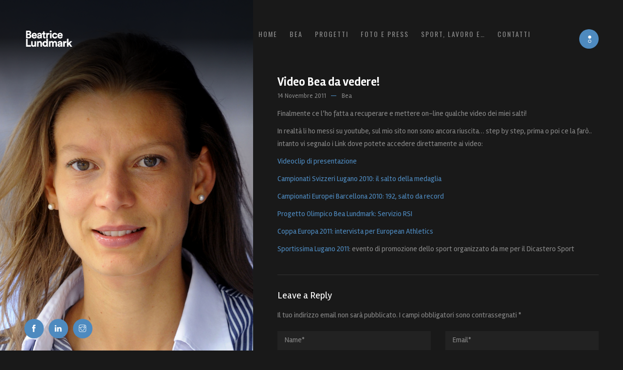

--- FILE ---
content_type: text/html; charset=UTF-8
request_url: https://bealundmark.ch/index.php/2011/11/14/video-bea-da-vedere/
body_size: 10017
content:
<!DOCTYPE html>
<html class="no-js" lang="it-IT"> 
<head>
	<meta charset="UTF-8">
		<meta name="viewport" content="width=device-width, initial-scale=1.0, minimum-scale=1.0, maximum-scale=1.0, user-scalable=no">
    <meta name="robots" content="index, follow"/>
	<title>Video Bea da vedere! &#8211; Beatrice Lundmark | 1.92</title>
<meta name='robots' content='max-image-preview:large' />
<link rel='dns-prefetch' href='//www.googletagmanager.com' />
<link rel='dns-prefetch' href='//fonts.googleapis.com' />
<link rel="alternate" type="application/rss+xml" title="Beatrice Lundmark | 1.92 &raquo; Feed" href="https://bealundmark.ch/index.php/feed/" />
<link rel="alternate" type="application/rss+xml" title="Beatrice Lundmark | 1.92 &raquo; Feed dei commenti" href="https://bealundmark.ch/index.php/comments/feed/" />
<link rel="alternate" type="application/rss+xml" title="Beatrice Lundmark | 1.92 &raquo; Video Bea da vedere! Feed dei commenti" href="https://bealundmark.ch/index.php/2011/11/14/video-bea-da-vedere/feed/" />
<link rel="alternate" title="oEmbed (JSON)" type="application/json+oembed" href="https://bealundmark.ch/index.php/wp-json/oembed/1.0/embed?url=https%3A%2F%2Fbealundmark.ch%2Findex.php%2F2011%2F11%2F14%2Fvideo-bea-da-vedere%2F" />
<link rel="alternate" title="oEmbed (XML)" type="text/xml+oembed" href="https://bealundmark.ch/index.php/wp-json/oembed/1.0/embed?url=https%3A%2F%2Fbealundmark.ch%2Findex.php%2F2011%2F11%2F14%2Fvideo-bea-da-vedere%2F&#038;format=xml" />
<style id='wp-img-auto-sizes-contain-inline-css' type='text/css'>
img:is([sizes=auto i],[sizes^="auto," i]){contain-intrinsic-size:3000px 1500px}
/*# sourceURL=wp-img-auto-sizes-contain-inline-css */
</style>
<style id='wp-emoji-styles-inline-css' type='text/css'>

	img.wp-smiley, img.emoji {
		display: inline !important;
		border: none !important;
		box-shadow: none !important;
		height: 1em !important;
		width: 1em !important;
		margin: 0 0.07em !important;
		vertical-align: -0.1em !important;
		background: none !important;
		padding: 0 !important;
	}
/*# sourceURL=wp-emoji-styles-inline-css */
</style>
<style id='wp-block-library-inline-css' type='text/css'>
:root{--wp-block-synced-color:#7a00df;--wp-block-synced-color--rgb:122,0,223;--wp-bound-block-color:var(--wp-block-synced-color);--wp-editor-canvas-background:#ddd;--wp-admin-theme-color:#007cba;--wp-admin-theme-color--rgb:0,124,186;--wp-admin-theme-color-darker-10:#006ba1;--wp-admin-theme-color-darker-10--rgb:0,107,160.5;--wp-admin-theme-color-darker-20:#005a87;--wp-admin-theme-color-darker-20--rgb:0,90,135;--wp-admin-border-width-focus:2px}@media (min-resolution:192dpi){:root{--wp-admin-border-width-focus:1.5px}}.wp-element-button{cursor:pointer}:root .has-very-light-gray-background-color{background-color:#eee}:root .has-very-dark-gray-background-color{background-color:#313131}:root .has-very-light-gray-color{color:#eee}:root .has-very-dark-gray-color{color:#313131}:root .has-vivid-green-cyan-to-vivid-cyan-blue-gradient-background{background:linear-gradient(135deg,#00d084,#0693e3)}:root .has-purple-crush-gradient-background{background:linear-gradient(135deg,#34e2e4,#4721fb 50%,#ab1dfe)}:root .has-hazy-dawn-gradient-background{background:linear-gradient(135deg,#faaca8,#dad0ec)}:root .has-subdued-olive-gradient-background{background:linear-gradient(135deg,#fafae1,#67a671)}:root .has-atomic-cream-gradient-background{background:linear-gradient(135deg,#fdd79a,#004a59)}:root .has-nightshade-gradient-background{background:linear-gradient(135deg,#330968,#31cdcf)}:root .has-midnight-gradient-background{background:linear-gradient(135deg,#020381,#2874fc)}:root{--wp--preset--font-size--normal:16px;--wp--preset--font-size--huge:42px}.has-regular-font-size{font-size:1em}.has-larger-font-size{font-size:2.625em}.has-normal-font-size{font-size:var(--wp--preset--font-size--normal)}.has-huge-font-size{font-size:var(--wp--preset--font-size--huge)}.has-text-align-center{text-align:center}.has-text-align-left{text-align:left}.has-text-align-right{text-align:right}.has-fit-text{white-space:nowrap!important}#end-resizable-editor-section{display:none}.aligncenter{clear:both}.items-justified-left{justify-content:flex-start}.items-justified-center{justify-content:center}.items-justified-right{justify-content:flex-end}.items-justified-space-between{justify-content:space-between}.screen-reader-text{border:0;clip-path:inset(50%);height:1px;margin:-1px;overflow:hidden;padding:0;position:absolute;width:1px;word-wrap:normal!important}.screen-reader-text:focus{background-color:#ddd;clip-path:none;color:#444;display:block;font-size:1em;height:auto;left:5px;line-height:normal;padding:15px 23px 14px;text-decoration:none;top:5px;width:auto;z-index:100000}html :where(.has-border-color){border-style:solid}html :where([style*=border-top-color]){border-top-style:solid}html :where([style*=border-right-color]){border-right-style:solid}html :where([style*=border-bottom-color]){border-bottom-style:solid}html :where([style*=border-left-color]){border-left-style:solid}html :where([style*=border-width]){border-style:solid}html :where([style*=border-top-width]){border-top-style:solid}html :where([style*=border-right-width]){border-right-style:solid}html :where([style*=border-bottom-width]){border-bottom-style:solid}html :where([style*=border-left-width]){border-left-style:solid}html :where(img[class*=wp-image-]){height:auto;max-width:100%}:where(figure){margin:0 0 1em}html :where(.is-position-sticky){--wp-admin--admin-bar--position-offset:var(--wp-admin--admin-bar--height,0px)}@media screen and (max-width:600px){html :where(.is-position-sticky){--wp-admin--admin-bar--position-offset:0px}}

/*# sourceURL=wp-block-library-inline-css */
</style><style id='global-styles-inline-css' type='text/css'>
:root{--wp--preset--aspect-ratio--square: 1;--wp--preset--aspect-ratio--4-3: 4/3;--wp--preset--aspect-ratio--3-4: 3/4;--wp--preset--aspect-ratio--3-2: 3/2;--wp--preset--aspect-ratio--2-3: 2/3;--wp--preset--aspect-ratio--16-9: 16/9;--wp--preset--aspect-ratio--9-16: 9/16;--wp--preset--color--black: #000000;--wp--preset--color--cyan-bluish-gray: #abb8c3;--wp--preset--color--white: #ffffff;--wp--preset--color--pale-pink: #f78da7;--wp--preset--color--vivid-red: #cf2e2e;--wp--preset--color--luminous-vivid-orange: #ff6900;--wp--preset--color--luminous-vivid-amber: #fcb900;--wp--preset--color--light-green-cyan: #7bdcb5;--wp--preset--color--vivid-green-cyan: #00d084;--wp--preset--color--pale-cyan-blue: #8ed1fc;--wp--preset--color--vivid-cyan-blue: #0693e3;--wp--preset--color--vivid-purple: #9b51e0;--wp--preset--color--color-green: #ffc815;--wp--preset--color--color-grey: #292929;--wp--preset--gradient--vivid-cyan-blue-to-vivid-purple: linear-gradient(135deg,rgb(6,147,227) 0%,rgb(155,81,224) 100%);--wp--preset--gradient--light-green-cyan-to-vivid-green-cyan: linear-gradient(135deg,rgb(122,220,180) 0%,rgb(0,208,130) 100%);--wp--preset--gradient--luminous-vivid-amber-to-luminous-vivid-orange: linear-gradient(135deg,rgb(252,185,0) 0%,rgb(255,105,0) 100%);--wp--preset--gradient--luminous-vivid-orange-to-vivid-red: linear-gradient(135deg,rgb(255,105,0) 0%,rgb(207,46,46) 100%);--wp--preset--gradient--very-light-gray-to-cyan-bluish-gray: linear-gradient(135deg,rgb(238,238,238) 0%,rgb(169,184,195) 100%);--wp--preset--gradient--cool-to-warm-spectrum: linear-gradient(135deg,rgb(74,234,220) 0%,rgb(151,120,209) 20%,rgb(207,42,186) 40%,rgb(238,44,130) 60%,rgb(251,105,98) 80%,rgb(254,248,76) 100%);--wp--preset--gradient--blush-light-purple: linear-gradient(135deg,rgb(255,206,236) 0%,rgb(152,150,240) 100%);--wp--preset--gradient--blush-bordeaux: linear-gradient(135deg,rgb(254,205,165) 0%,rgb(254,45,45) 50%,rgb(107,0,62) 100%);--wp--preset--gradient--luminous-dusk: linear-gradient(135deg,rgb(255,203,112) 0%,rgb(199,81,192) 50%,rgb(65,88,208) 100%);--wp--preset--gradient--pale-ocean: linear-gradient(135deg,rgb(255,245,203) 0%,rgb(182,227,212) 50%,rgb(51,167,181) 100%);--wp--preset--gradient--electric-grass: linear-gradient(135deg,rgb(202,248,128) 0%,rgb(113,206,126) 100%);--wp--preset--gradient--midnight: linear-gradient(135deg,rgb(2,3,129) 0%,rgb(40,116,252) 100%);--wp--preset--font-size--small: 10px;--wp--preset--font-size--medium: 20px;--wp--preset--font-size--large: 36px;--wp--preset--font-size--x-large: 42px;--wp--preset--font-size--normal: 12px;--wp--preset--font-size--huge: 49px;--wp--preset--spacing--20: 0.44rem;--wp--preset--spacing--30: 0.67rem;--wp--preset--spacing--40: 1rem;--wp--preset--spacing--50: 1.5rem;--wp--preset--spacing--60: 2.25rem;--wp--preset--spacing--70: 3.38rem;--wp--preset--spacing--80: 5.06rem;--wp--preset--shadow--natural: 6px 6px 9px rgba(0, 0, 0, 0.2);--wp--preset--shadow--deep: 12px 12px 50px rgba(0, 0, 0, 0.4);--wp--preset--shadow--sharp: 6px 6px 0px rgba(0, 0, 0, 0.2);--wp--preset--shadow--outlined: 6px 6px 0px -3px rgb(255, 255, 255), 6px 6px rgb(0, 0, 0);--wp--preset--shadow--crisp: 6px 6px 0px rgb(0, 0, 0);}:where(.is-layout-flex){gap: 0.5em;}:where(.is-layout-grid){gap: 0.5em;}body .is-layout-flex{display: flex;}.is-layout-flex{flex-wrap: wrap;align-items: center;}.is-layout-flex > :is(*, div){margin: 0;}body .is-layout-grid{display: grid;}.is-layout-grid > :is(*, div){margin: 0;}:where(.wp-block-columns.is-layout-flex){gap: 2em;}:where(.wp-block-columns.is-layout-grid){gap: 2em;}:where(.wp-block-post-template.is-layout-flex){gap: 1.25em;}:where(.wp-block-post-template.is-layout-grid){gap: 1.25em;}.has-black-color{color: var(--wp--preset--color--black) !important;}.has-cyan-bluish-gray-color{color: var(--wp--preset--color--cyan-bluish-gray) !important;}.has-white-color{color: var(--wp--preset--color--white) !important;}.has-pale-pink-color{color: var(--wp--preset--color--pale-pink) !important;}.has-vivid-red-color{color: var(--wp--preset--color--vivid-red) !important;}.has-luminous-vivid-orange-color{color: var(--wp--preset--color--luminous-vivid-orange) !important;}.has-luminous-vivid-amber-color{color: var(--wp--preset--color--luminous-vivid-amber) !important;}.has-light-green-cyan-color{color: var(--wp--preset--color--light-green-cyan) !important;}.has-vivid-green-cyan-color{color: var(--wp--preset--color--vivid-green-cyan) !important;}.has-pale-cyan-blue-color{color: var(--wp--preset--color--pale-cyan-blue) !important;}.has-vivid-cyan-blue-color{color: var(--wp--preset--color--vivid-cyan-blue) !important;}.has-vivid-purple-color{color: var(--wp--preset--color--vivid-purple) !important;}.has-black-background-color{background-color: var(--wp--preset--color--black) !important;}.has-cyan-bluish-gray-background-color{background-color: var(--wp--preset--color--cyan-bluish-gray) !important;}.has-white-background-color{background-color: var(--wp--preset--color--white) !important;}.has-pale-pink-background-color{background-color: var(--wp--preset--color--pale-pink) !important;}.has-vivid-red-background-color{background-color: var(--wp--preset--color--vivid-red) !important;}.has-luminous-vivid-orange-background-color{background-color: var(--wp--preset--color--luminous-vivid-orange) !important;}.has-luminous-vivid-amber-background-color{background-color: var(--wp--preset--color--luminous-vivid-amber) !important;}.has-light-green-cyan-background-color{background-color: var(--wp--preset--color--light-green-cyan) !important;}.has-vivid-green-cyan-background-color{background-color: var(--wp--preset--color--vivid-green-cyan) !important;}.has-pale-cyan-blue-background-color{background-color: var(--wp--preset--color--pale-cyan-blue) !important;}.has-vivid-cyan-blue-background-color{background-color: var(--wp--preset--color--vivid-cyan-blue) !important;}.has-vivid-purple-background-color{background-color: var(--wp--preset--color--vivid-purple) !important;}.has-black-border-color{border-color: var(--wp--preset--color--black) !important;}.has-cyan-bluish-gray-border-color{border-color: var(--wp--preset--color--cyan-bluish-gray) !important;}.has-white-border-color{border-color: var(--wp--preset--color--white) !important;}.has-pale-pink-border-color{border-color: var(--wp--preset--color--pale-pink) !important;}.has-vivid-red-border-color{border-color: var(--wp--preset--color--vivid-red) !important;}.has-luminous-vivid-orange-border-color{border-color: var(--wp--preset--color--luminous-vivid-orange) !important;}.has-luminous-vivid-amber-border-color{border-color: var(--wp--preset--color--luminous-vivid-amber) !important;}.has-light-green-cyan-border-color{border-color: var(--wp--preset--color--light-green-cyan) !important;}.has-vivid-green-cyan-border-color{border-color: var(--wp--preset--color--vivid-green-cyan) !important;}.has-pale-cyan-blue-border-color{border-color: var(--wp--preset--color--pale-cyan-blue) !important;}.has-vivid-cyan-blue-border-color{border-color: var(--wp--preset--color--vivid-cyan-blue) !important;}.has-vivid-purple-border-color{border-color: var(--wp--preset--color--vivid-purple) !important;}.has-vivid-cyan-blue-to-vivid-purple-gradient-background{background: var(--wp--preset--gradient--vivid-cyan-blue-to-vivid-purple) !important;}.has-light-green-cyan-to-vivid-green-cyan-gradient-background{background: var(--wp--preset--gradient--light-green-cyan-to-vivid-green-cyan) !important;}.has-luminous-vivid-amber-to-luminous-vivid-orange-gradient-background{background: var(--wp--preset--gradient--luminous-vivid-amber-to-luminous-vivid-orange) !important;}.has-luminous-vivid-orange-to-vivid-red-gradient-background{background: var(--wp--preset--gradient--luminous-vivid-orange-to-vivid-red) !important;}.has-very-light-gray-to-cyan-bluish-gray-gradient-background{background: var(--wp--preset--gradient--very-light-gray-to-cyan-bluish-gray) !important;}.has-cool-to-warm-spectrum-gradient-background{background: var(--wp--preset--gradient--cool-to-warm-spectrum) !important;}.has-blush-light-purple-gradient-background{background: var(--wp--preset--gradient--blush-light-purple) !important;}.has-blush-bordeaux-gradient-background{background: var(--wp--preset--gradient--blush-bordeaux) !important;}.has-luminous-dusk-gradient-background{background: var(--wp--preset--gradient--luminous-dusk) !important;}.has-pale-ocean-gradient-background{background: var(--wp--preset--gradient--pale-ocean) !important;}.has-electric-grass-gradient-background{background: var(--wp--preset--gradient--electric-grass) !important;}.has-midnight-gradient-background{background: var(--wp--preset--gradient--midnight) !important;}.has-small-font-size{font-size: var(--wp--preset--font-size--small) !important;}.has-medium-font-size{font-size: var(--wp--preset--font-size--medium) !important;}.has-large-font-size{font-size: var(--wp--preset--font-size--large) !important;}.has-x-large-font-size{font-size: var(--wp--preset--font-size--x-large) !important;}
/*# sourceURL=global-styles-inline-css */
</style>

<style id='classic-theme-styles-inline-css' type='text/css'>
/*! This file is auto-generated */
.wp-block-button__link{color:#fff;background-color:#32373c;border-radius:9999px;box-shadow:none;text-decoration:none;padding:calc(.667em + 2px) calc(1.333em + 2px);font-size:1.125em}.wp-block-file__button{background:#32373c;color:#fff;text-decoration:none}
/*# sourceURL=/wp-includes/css/classic-themes.min.css */
</style>
<link rel='stylesheet' id='contact-form-7-css' href='https://bealundmark.ch/online/wp-content/plugins/contact-form-7/includes/css/styles.css?ver=6.1.4' type='text/css' media='all' />
<link rel='stylesheet' id='foobox-free-min-css' href='https://bealundmark.ch/online/wp-content/plugins/foobox-image-lightbox/free/css/foobox.free.min.css?ver=2.7.35' type='text/css' media='all' />
<link rel='stylesheet' id='wp-show-posts-css' href='https://bealundmark.ch/online/wp-content/plugins/wp-show-posts/css/wp-show-posts-min.css?ver=1.1.6' type='text/css' media='all' />
<link rel='stylesheet' id='mccan-main-css' href='https://bealundmark.ch/online/wp-content/themes/mccan/style.css?ver=6.9' type='text/css' media='all' />
<link rel='stylesheet' id='bootstrap-css' href='https://bealundmark.ch/online/wp-content/themes/mccan/includes/css/bootstrap-min.css?ver=6.9' type='text/css' media='all' />
<link rel='stylesheet' id='et-lineicons-css' href='https://bealundmark.ch/online/wp-content/themes/mccan/includes/css/et-lineicons.css?ver=6.9' type='text/css' media='all' />
<link rel='stylesheet' id='themify-icons-css' href='https://bealundmark.ch/online/wp-content/themes/mccan/includes/css/themify-icons.css?ver=6.9' type='text/css' media='all' />
<link rel='stylesheet' id='fontawesome-css' href='https://bealundmark.ch/online/wp-content/themes/mccan/includes/css/fontawesome.css?ver=6.9' type='text/css' media='all' />
<link rel='stylesheet' id='owl-carousel-css' href='https://bealundmark.ch/online/wp-content/themes/mccan/includes/css/owl-carousel-min.css?ver=6.9' type='text/css' media='all' />
<link rel='stylesheet' id='style-animations-css' href='https://bealundmark.ch/online/wp-content/themes/mccan/includes/css/style-animations.css?ver=6.9' type='text/css' media='all' />
<link rel='stylesheet' id='mccan-style-dark-css' href='https://bealundmark.ch/online/wp-content/themes/mccan/includes/css/dark-style.css?ver=6.9' type='text/css' media='all' />
<link rel='stylesheet' id='mccan-map-css' href='https://bealundmark.ch/online/wp-content/themes/mccan/includes/css/map.css?ver=6.9' type='text/css' media='all' />
<link rel='stylesheet' id='mccan-yourstyle-css' href='https://bealundmark.ch/online/wp-content/themes/mccan/includes/css/yourstyle.css?ver=6.9' type='text/css' media='all' />
<link rel='stylesheet' id='mccan_fonts-css' href='//fonts.googleapis.com/css?family=Oswald%3A400%2C500%7CRambla%3A400%2C700&#038;ver=1.0.0' type='text/css' media='all' />
<script type="text/javascript" src="https://bealundmark.ch/online/wp-includes/js/jquery/jquery.min.js?ver=3.7.1" id="jquery-core-js"></script>
<script type="text/javascript" src="https://bealundmark.ch/online/wp-includes/js/jquery/jquery-migrate.min.js?ver=3.4.1" id="jquery-migrate-js"></script>
<script type="text/javascript" id="foobox-free-min-js-before">
/* <![CDATA[ */
/* Run FooBox FREE (v2.7.35) */
var FOOBOX = window.FOOBOX = {
	ready: true,
	disableOthers: false,
	o: {wordpress: { enabled: true }, countMessage:'image %index of %total', captions: { dataTitle: ["captionTitle","title"], dataDesc: ["captionDesc","description"] }, rel: '', excludes:'.fbx-link,.nofoobox,.nolightbox,a[href*="pinterest.com/pin/create/button/"]', affiliate : { enabled: false }},
	selectors: [
		".foogallery-container.foogallery-lightbox-foobox", ".foogallery-container.foogallery-lightbox-foobox-free", ".gallery", ".wp-block-gallery", ".wp-caption", ".wp-block-image", "a:has(img[class*=wp-image-])", ".foobox"
	],
	pre: function( $ ){
		// Custom JavaScript (Pre)
		
	},
	post: function( $ ){
		// Custom JavaScript (Post)
		
		// Custom Captions Code
		
	},
	custom: function( $ ){
		// Custom Extra JS
		
	}
};
//# sourceURL=foobox-free-min-js-before
/* ]]> */
</script>
<script type="text/javascript" src="https://bealundmark.ch/online/wp-content/plugins/foobox-image-lightbox/free/js/foobox.free.min.js?ver=2.7.35" id="foobox-free-min-js"></script>

<!-- Snippet del tag Google (gtag.js) aggiunto da Site Kit -->
<!-- Snippet Google Analytics aggiunto da Site Kit -->
<script type="text/javascript" src="https://www.googletagmanager.com/gtag/js?id=G-VYQSXF5N7K" id="google_gtagjs-js" async></script>
<script type="text/javascript" id="google_gtagjs-js-after">
/* <![CDATA[ */
window.dataLayer = window.dataLayer || [];function gtag(){dataLayer.push(arguments);}
gtag("set","linker",{"domains":["bealundmark.ch"]});
gtag("js", new Date());
gtag("set", "developer_id.dZTNiMT", true);
gtag("config", "G-VYQSXF5N7K");
//# sourceURL=google_gtagjs-js-after
/* ]]> */
</script>
<link rel="https://api.w.org/" href="https://bealundmark.ch/index.php/wp-json/" /><link rel="alternate" title="JSON" type="application/json" href="https://bealundmark.ch/index.php/wp-json/wp/v2/posts/306" /><link rel="EditURI" type="application/rsd+xml" title="RSD" href="https://bealundmark.ch/online/xmlrpc.php?rsd" />
<meta name="generator" content="WordPress 6.9" />
<link rel="canonical" href="https://bealundmark.ch/index.php/2011/11/14/video-bea-da-vedere/" />
<link rel='shortlink' href='https://bealundmark.ch/?p=306' />
<meta name="generator" content="Site Kit by Google 1.170.0" /><meta name="generator" content="Redux 4.5.10" /><meta name="generator" content="Powered by WPBakery Page Builder - drag and drop page builder for WordPress."/>
 
<style type="text/css" class="mccan-custom-dynamic-css">



a, a:hover, .hero-media .owl-carousel .owl-nav a:hover, .hero-media .owl-carousel .owl-expand a:hover, .hero-media .owl-carousel .owl-nav a:focus, .hero-media .owl-carousel .owl-expand a:focus, .nav-menu .current-menu-item > a, .additional-menu-content .title-small, .my-info p, .content-wrap .title-small, .header .meta-data > span:before, .header .meta-data a:hover, .ul1 > li a:hover, .latest a:hover .txt1, .feature-left span, .default-page .title-small, .widget.widget-block a:hover, .blog-listing .sticky h4 a
{
	color: #4e8abf;
}

.btn, .site-menu-toggle a, .site-menu-toggle a:hover, .site-menu-toggle a:focus, .mobile-menu-opened .site-menu-toggle a:hover, .mobile-menu-opened .site-menu-toggle a:focus, .mobile-menu-opened .site-menu-toggle a, .expanded-hero .social-menu a:hover, .my-info .box .field .dropdown ul .selected a, .my-info .box button, .tags li a:hover, 
.timeline > li:hover .timeline-content:before, form input[type=submit], .widget.widget-block a.btn, .widget.widget-block .tagcloud a:hover  
{
	background-color: #4e8abf;
}

@media (min-width: 992px) {
    .site-menu-toggle a, .expanded-hero .site-menu-toggle a, .fullpage .site-menu-toggle a, .social-menu a 
	{
        background-color: #4e8abf;
    }
}
@media (max-width: 1199px) {
   .nav-menu .menu-item-has-children .menu-expand:before, .nav-menu .menu-item-has-children.collapse > .menu-expand:before
   {
        color: #4e8abf;
    }
}
@media (min-width: 1200px) {
   .nav-menu > ul > li > a:hover:after, .nav-menu > ul > li.hover > a:after, .nav-menu > ul > li > a:focus:after, .light-hero-colors .nav-menu > ul > li > a:hover:after, .light-hero-colors .nav-menu > ul > li.hover > a:after, .light-hero-colors .nav-menu > ul > li > a:focus:after, #site-menu .nav-menu > ul > .current-menu-item > a:after,
    #site-menu .nav-menu > ul > .current-menu-parent > a:after, .social-menu a
   {
        background-color: #4e8abf;
    }	
	.nav-menu .menu-item-has-children li a:hover 
   {
        color: #4e8abf;
    }
}	

.btn, .timeline > li:hover .timeline-content:before, form input[type=submit], .widget.widget-block a.btn
{
    border: 1px solid #4e8abf;
}

.tags li a:hover, .widget.widget-block .tagcloud a:hover
{
    border-color: #4e8abf;
} 

.project .desc {
    background: #4e8abf;
} 
</style>

<noscript><style> .wpb_animate_when_almost_visible { opacity: 1; }</style></noscript></head>
<body class="wp-singular post-template-default single single-post postid-306 single-format-standard wp-theme-mccan cv wpb-js-composer js-comp-ver-6.10.0 vc_responsive">

<div class="cv has-additional-menu-content">

	    <header id="identity">
        <!-- Logo -->
			
		<div class="logo">
		    <a class="logo-link" href="https://bealundmark.ch/"><img src="https://bealundmark.ch/online/wp-content/uploads/2023/03/logo_bea_ok.png" class="logo" alt="Beatrice Lundmark | 1.92"></a> 
			  
		</div>	
							
    </header>
    <!-- Menu -->
    <div id="site-menu">
        <nav class="nav-menu">
            <ul>
				<li id="menu-item-500" class="menu-item menu-item-type-custom menu-item-object-custom menu-item-home"><a href="https://bealundmark.ch" class="ajax">Home</a></li>
<li id="menu-item-177" class="menu-item menu-item-type-post_type menu-item-object-page"><a href="https://bealundmark.ch/index.php/bea/" class="ajax">Bea</a></li>
<li id="menu-item-183" class="menu-item menu-item-type-post_type menu-item-object-page"><a href="https://bealundmark.ch/index.php/i-miei-progetti/" class="ajax">Progetti</a></li>
<li id="menu-item-134" class="menu-item menu-item-type-post_type menu-item-object-page"><a href="https://bealundmark.ch/index.php/portfolio/" class="ajax">Foto e Press</a></li>
<li id="menu-item-188" class="menu-item menu-item-type-post_type menu-item-object-page"><a href="https://bealundmark.ch/index.php/sport-lavoro-e/" class="ajax">Sport, lavoro e…</a></li>
<li id="menu-item-426" class="menu-item menu-item-type-post_type menu-item-object-page"><a href="https://bealundmark.ch/index.php/contact/" class="ajax">Contatti</a></li>
            </ul>
        </nav>
    </div>
	    <div class="menu-overlay"></div>
    <div class="site-menu-toggle">
        <a href="#site-menu" class="ti"> <span class="screen-reader-text">Toggle navigation</span> </a>
    </div>
	 
			    		    
	    <!-- Social Media -->
	    <div id="social-profiles">
        <nav class="social-menu">		
            <ul>
				 
				<li class="menu-item"><a href="https://www.facebook.com/beatrice.lundmark.1" target="_blank"><span class="ti-facebook"></span></a></li>
				
				
						

				 
				<li class="menu-item"><a href="https://www.linkedin.com/in/beatrice-lundmark-846a3430/" target="_blank"><span class="ti-linkedin"></span></a></li>
					

				 
				<li class="menu-item"><a href="https://www.instagram.com/lundmarkbeatrice/" target="_blank"><span class="ti-instagram"></span></a></li>
					

					

							

					
	
								

					

					
					

					
				
				
								
												 			
				
            </ul>
        </nav>
    </div>
				
    <!-- Media -->
    <div class="hero-media">
										
        <div class="owl-carousel" data-expand-duration="800">
            <div class="item owl-lazy" data-src="https://bealundmark.ch/online/wp-content/uploads/2023/03/slider_bea_base.jpg"></div>
        </div> <span class="overlay"></span> <span class="ti ti-spin ti-loading"></span>
    </div>
    <!-- Content -->
    <div class="content-wrap clearfix custom-default-padding">	
		<div class="content">
			<div class="grid-container">
				<div class="grid-column">						   
										<article id="post-306" class="post-306 post type-post status-publish format-standard hentry category-bea"> 									
						<header class="header">
																									
							<h4>Video Bea da vedere!</h4>
									
							<div class="meta-data"> 
								<span class="meta-date">14 Novembre  2011</span> 
																<span class="meta-comments"><a href="https://bealundmark.ch/index.php/category/bea/" rel="category tag">Bea</a></span>
																													
							</div>											
						</header>								
							
						<div class="content">
							<div class="post-content">												
								<p>Finalmente ce l’ho fatta a recuperare e mettere on-line qualche video dei miei salti! <span id="more-434"></span></p>
<p>In realtà li ho messi su youtube, sul mio sito non sono ancora riuscita… step by step, prima o poi ce la farò.. intanto vi segnalo i Link dove potete accedere direttamente ai video:</p>
<p><a href="http://www.youtube.com/watch?v=_5rEGRzC6Ic&amp;feature=related">Videoclip di presentazione</a></p>
<p><a href="http://www.youtube.com/watch?v=S3odluKniFE&amp;feature=related">Campionati Svizzeri Lugano 2010: il salto della medaglia</a></p>
<p><a href="http://www.youtube.com/watch?v=nFRRWUWCxHA&amp;feature=related">Campionati Europei Barcellona 2010: 192, salto da record</a></p>
<p><a href="https://www.bealundmark.ch/video-bea-da-vedere/%3Ca%20href=%22#%22%20onclick=%22window.open('http://www.rsi.ch/_dossiers/player.cfm?uuid=73a0eada-2591-4217-8b06-52a9b73b89f3','video_popup','height=394,width=700,location=no,menubar=no,resizable=no,scrollbars=no,status=no,toolbar=no');return%20false%22%20title=%22videoFlash%22%3EGuarda%3C/a%3E">Progetto Olimpico Bea Lundmark: Servizio RSI </a></p>
<p><a href="http://www.youtube.com/watch?v=ZuWV9qUm9Mc&amp;feature=related">Coppa Europa 2011: intervista per European Athletics</a></p>
<p><a href="http://www.youtube.com/watch?v=qVHVUUI1QU0&amp;feature=related">Sportissima Lugano 2011</a>: evento di promozione dello sport organizzato da me per il Dicastero Sport</p>
	
							</div>
						</div>
					</article>	
														
						<div class="single-post-comment">
								        
 	
    	<div id="respond" class="comment-respond">
		<h3 id="reply-title" class="comment-reply-title">Leave a Reply <small><a rel="nofollow" id="cancel-comment-reply-link" href="/index.php/2011/11/14/video-bea-da-vedere/#respond" style="display:none;">Annulla risposta</a></small></h3><form action="https://bealundmark.ch/online/wp-comments-post.php" method="post" id="commentform" class="comment-form"><p class="comment-notes"><span id="email-notes">Il tuo indirizzo email non sarà pubblicato.</span> <span class="required-field-message">I campi obbligatori sono contrassegnati <span class="required">*</span></span></p><div class="row"><div class="col-md-6"><input id="author"  placeholder="Name*" name="author" type="text" value="" size="40"/></div>
<div class="col-md-6"><input id="email" placeholder="Email*" name="email" type="text" value="" size="40"/></div></div>
<p class="comment-form-cookies-consent"><input id="wp-comment-cookies-consent" name="wp-comment-cookies-consent" type="checkbox" value="yes" /> <label for="wp-comment-cookies-consent">Salva il mio nome, email e sito web in questo browser per la prossima volta che commento.</label></p>
<textarea id="comment" class="form-control" name="comment" cols="40" rows="3" placeholder="Your Comment*" aria-required="true"></textarea><p class="form-submit"><input name="submit" type="submit" id="submit" class="submit" value="Invia commento" /> <input type='hidden' name='comment_post_ID' value='306' id='comment_post_ID' />
<input type='hidden' name='comment_parent' id='comment_parent' value='0' />
</p></form>	</div><!-- #respond -->
	    



						</div>		
														               
				</div>
			</div>						   
		</div>						     
	 
        <!-- Copyright -->
        <div class="copyright">
            <p>© <a href="http://www.lamate.ch">laMate.ch</a> | All rights reserved.</p>
        </div>			

	</div>			    <!-- Hidden Menu -->
	    <div class="additional-menu-content">
		<div id="mccan_about_me_widget-1" class="widget widget-block sb-widget fl-wrap widget_mccan_about_me_widget"><h3 class="title-small">28 Lundmark Beatrice - 04 Più Donne</h3><h2 class="title">Beatrice Lundmark</h2><img src="https://bealundmark.ch/online/wp-content/uploads/2023/03/chicsono.png" class="about-img" alt=""><p>Non avevo mai pensato di fare politica fino a pochi mesi fa quando ho letto un appello della lista Più Donne che cercava candidate e ho deciso di mettermi a disposizione per dare una voce in più al tema della parità.</p><a href="https://bealundmark.ch/online/index.php/portfolio/volantino-bea/" class="btn">Votami</a></div><div class="divider1"></div>    </div>
	</div>
<!-- Main end -->

<script type="speculationrules">
{"prefetch":[{"source":"document","where":{"and":[{"href_matches":"/*"},{"not":{"href_matches":["/online/wp-*.php","/online/wp-admin/*","/online/wp-content/uploads/*","/online/wp-content/*","/online/wp-content/plugins/*","/online/wp-content/themes/mccan/*","/*\\?(.+)"]}},{"not":{"selector_matches":"a[rel~=\"nofollow\"]"}},{"not":{"selector_matches":".no-prefetch, .no-prefetch a"}}]},"eagerness":"conservative"}]}
</script>
<script type="text/javascript" src="https://bealundmark.ch/online/wp-includes/js/dist/hooks.min.js?ver=dd5603f07f9220ed27f1" id="wp-hooks-js"></script>
<script type="text/javascript" src="https://bealundmark.ch/online/wp-includes/js/dist/i18n.min.js?ver=c26c3dc7bed366793375" id="wp-i18n-js"></script>
<script type="text/javascript" id="wp-i18n-js-after">
/* <![CDATA[ */
wp.i18n.setLocaleData( { 'text direction\u0004ltr': [ 'ltr' ] } );
//# sourceURL=wp-i18n-js-after
/* ]]> */
</script>
<script type="text/javascript" src="https://bealundmark.ch/online/wp-content/plugins/contact-form-7/includes/swv/js/index.js?ver=6.1.4" id="swv-js"></script>
<script type="text/javascript" id="contact-form-7-js-translations">
/* <![CDATA[ */
( function( domain, translations ) {
	var localeData = translations.locale_data[ domain ] || translations.locale_data.messages;
	localeData[""].domain = domain;
	wp.i18n.setLocaleData( localeData, domain );
} )( "contact-form-7", {"translation-revision-date":"2026-01-14 20:31:08+0000","generator":"GlotPress\/4.0.3","domain":"messages","locale_data":{"messages":{"":{"domain":"messages","plural-forms":"nplurals=2; plural=n != 1;","lang":"it"},"This contact form is placed in the wrong place.":["Questo modulo di contatto \u00e8 posizionato nel posto sbagliato."],"Error:":["Errore:"]}},"comment":{"reference":"includes\/js\/index.js"}} );
//# sourceURL=contact-form-7-js-translations
/* ]]> */
</script>
<script type="text/javascript" id="contact-form-7-js-before">
/* <![CDATA[ */
var wpcf7 = {
    "api": {
        "root": "https:\/\/bealundmark.ch\/index.php\/wp-json\/",
        "namespace": "contact-form-7\/v1"
    }
};
//# sourceURL=contact-form-7-js-before
/* ]]> */
</script>
<script type="text/javascript" src="https://bealundmark.ch/online/wp-content/plugins/contact-form-7/includes/js/index.js?ver=6.1.4" id="contact-form-7-js"></script>
<script type="text/javascript" src="https://bealundmark.ch/online/wp-content/themes/mccan/includes/js/modernizr-custom.js?ver=1.0" id="modernizr-js"></script>
<script type="text/javascript" src="https://bealundmark.ch/online/wp-content/themes/mccan/includes/js/owl-carousel-min.js?ver=1.0" id="owl-carousel-js"></script>
<script type="text/javascript" src="https://bealundmark.ch/online/wp-content/themes/mccan/includes/js/functions.js?ver=1.0" id="mccan-functions-js"></script>
<script type="text/javascript" src="https://bealundmark.ch/online/wp-includes/js/comment-reply.min.js?ver=6.9" id="comment-reply-js" async="async" data-wp-strategy="async" fetchpriority="low"></script>
<script id="wp-emoji-settings" type="application/json">
{"baseUrl":"https://s.w.org/images/core/emoji/17.0.2/72x72/","ext":".png","svgUrl":"https://s.w.org/images/core/emoji/17.0.2/svg/","svgExt":".svg","source":{"concatemoji":"https://bealundmark.ch/online/wp-includes/js/wp-emoji-release.min.js?ver=6.9"}}
</script>
<script type="module">
/* <![CDATA[ */
/*! This file is auto-generated */
const a=JSON.parse(document.getElementById("wp-emoji-settings").textContent),o=(window._wpemojiSettings=a,"wpEmojiSettingsSupports"),s=["flag","emoji"];function i(e){try{var t={supportTests:e,timestamp:(new Date).valueOf()};sessionStorage.setItem(o,JSON.stringify(t))}catch(e){}}function c(e,t,n){e.clearRect(0,0,e.canvas.width,e.canvas.height),e.fillText(t,0,0);t=new Uint32Array(e.getImageData(0,0,e.canvas.width,e.canvas.height).data);e.clearRect(0,0,e.canvas.width,e.canvas.height),e.fillText(n,0,0);const a=new Uint32Array(e.getImageData(0,0,e.canvas.width,e.canvas.height).data);return t.every((e,t)=>e===a[t])}function p(e,t){e.clearRect(0,0,e.canvas.width,e.canvas.height),e.fillText(t,0,0);var n=e.getImageData(16,16,1,1);for(let e=0;e<n.data.length;e++)if(0!==n.data[e])return!1;return!0}function u(e,t,n,a){switch(t){case"flag":return n(e,"\ud83c\udff3\ufe0f\u200d\u26a7\ufe0f","\ud83c\udff3\ufe0f\u200b\u26a7\ufe0f")?!1:!n(e,"\ud83c\udde8\ud83c\uddf6","\ud83c\udde8\u200b\ud83c\uddf6")&&!n(e,"\ud83c\udff4\udb40\udc67\udb40\udc62\udb40\udc65\udb40\udc6e\udb40\udc67\udb40\udc7f","\ud83c\udff4\u200b\udb40\udc67\u200b\udb40\udc62\u200b\udb40\udc65\u200b\udb40\udc6e\u200b\udb40\udc67\u200b\udb40\udc7f");case"emoji":return!a(e,"\ud83e\u1fac8")}return!1}function f(e,t,n,a){let r;const o=(r="undefined"!=typeof WorkerGlobalScope&&self instanceof WorkerGlobalScope?new OffscreenCanvas(300,150):document.createElement("canvas")).getContext("2d",{willReadFrequently:!0}),s=(o.textBaseline="top",o.font="600 32px Arial",{});return e.forEach(e=>{s[e]=t(o,e,n,a)}),s}function r(e){var t=document.createElement("script");t.src=e,t.defer=!0,document.head.appendChild(t)}a.supports={everything:!0,everythingExceptFlag:!0},new Promise(t=>{let n=function(){try{var e=JSON.parse(sessionStorage.getItem(o));if("object"==typeof e&&"number"==typeof e.timestamp&&(new Date).valueOf()<e.timestamp+604800&&"object"==typeof e.supportTests)return e.supportTests}catch(e){}return null}();if(!n){if("undefined"!=typeof Worker&&"undefined"!=typeof OffscreenCanvas&&"undefined"!=typeof URL&&URL.createObjectURL&&"undefined"!=typeof Blob)try{var e="postMessage("+f.toString()+"("+[JSON.stringify(s),u.toString(),c.toString(),p.toString()].join(",")+"));",a=new Blob([e],{type:"text/javascript"});const r=new Worker(URL.createObjectURL(a),{name:"wpTestEmojiSupports"});return void(r.onmessage=e=>{i(n=e.data),r.terminate(),t(n)})}catch(e){}i(n=f(s,u,c,p))}t(n)}).then(e=>{for(const n in e)a.supports[n]=e[n],a.supports.everything=a.supports.everything&&a.supports[n],"flag"!==n&&(a.supports.everythingExceptFlag=a.supports.everythingExceptFlag&&a.supports[n]);var t;a.supports.everythingExceptFlag=a.supports.everythingExceptFlag&&!a.supports.flag,a.supports.everything||((t=a.source||{}).concatemoji?r(t.concatemoji):t.wpemoji&&t.twemoji&&(r(t.twemoji),r(t.wpemoji)))});
//# sourceURL=https://bealundmark.ch/online/wp-includes/js/wp-emoji-loader.min.js
/* ]]> */
</script>
</body>
</html>

--- FILE ---
content_type: text/css
request_url: https://bealundmark.ch/online/wp-content/themes/mccan/includes/css/style-animations.css?ver=6.9
body_size: 1099
content:
/* Animations */

@-webkit-keyframes fadeInPadding {
	0%, 20% {
		opacity: 0;
	}
	100% {
		opacity: 1;
	}
}
@keyframes fadeInPadding {
	0%, 20% {
		opacity: 0;
	}
	100% {
		opacity: 1;
	}
}
@-webkit-keyframes fadeFromLeft {
	from {
		opacity: 0;
		left: 0;
	}
	to {
		opacity: 1;
		left: 15px;
	}
}
@keyframes fadeFromLeft {
	from {
		opacity: 0;
		left: 0;
	}
	to {
		opacity: 1;
		left: 15px;
	}
}
@-webkit-keyframes fadeFromLeft2 {
	from {
		opacity: 0;
		left: 0;
	}
	to {
		opacity: 1;
		left: 50px;
	}
}
@keyframes fadeFromLeft2 {
	from {
		opacity: 0;
		left: 0;
	}
	to {
		opacity: 1;
		left: 50px;
	}
}
@-webkit-keyframes fadeFromLeft3 {
	from {
		opacity: 0;
		left: 0;
	}
	to {
		opacity: 1;
		left: 80px;
	}
}
@keyframes fadeFromLeft3 {
	from {
		opacity: 0;
		left: 0;
	}
	to {
		opacity: 1;
		left: 80px;
	}
}
@-webkit-keyframes fadeFromLeft4 {
	from {
		opacity: 0;
		left: 0;
	}
	to {
		opacity: 1;
		left: 100px;
	}
}
@keyframes fadeFromLeft4 {
	from {
		opacity: 0;
		left: 0;
	}
	to {
		opacity: 1;
		left: 100px;
	}
}
@-webkit-keyframes fadeFromRight {
	0%, 30% {
		opacity: 0;
		right: 0;
	}
	100% {
		opacity: 1;
		right: 15px;
	}
}
@keyframes fadeFromRight {
	0%, 30% {
		opacity: 0;
		right: 0;
	}
	100% {
		opacity: 1;
		right: 15px;
	}
}
@-webkit-keyframes fadeFromRight2 {
	0%, 30% {
		opacity: 0;
		right: 0;
	}
	100% {
		opacity: 1;
		right: 50px;
	}
}
@keyframes fadeFromRight2 {
	0%, 30% {
		opacity: 0;
		right: 0;
	}
	100% {
		opacity: 1;
		right: 50px;
	}
}
@-webkit-keyframes fadeFromRight3 {
	0%, 30% {
		opacity: 0;
		right: 60px;
	}
	100% {
		opacity: 1;
		right: 110px;
	}
}
@keyframes fadeFromRight3 {
	0%, 30% {
		opacity: 0;
		right: 60px;
	}
	100% {
		opacity: 1;
		right: 110px;
	}
}
@-webkit-keyframes fadeFromRight4 {
	0%, 30% {
		opacity: 0;
		right: -50px;
	}
	100% {
		opacity: 1;
		right: 0;
	}
}
@keyframes fadeFromRight4 {
	0%, 30% {
		opacity: 0;
		right: -50px;
	}
	100% {
		opacity: 1;
		right: 0;
	}
}
@-webkit-keyframes fadeFromRight5 {
	0%, 30% {
		opacity: 0;
		right: -80px;
	}
	100% {
		opacity: 1;
		right: 0;
	}
}
@keyframes fadeFromRight5 {
	0%, 30% {
		opacity: 0;
		right: -80px;
	}
	100% {
		opacity: 1;
		right: 0;
	}
}
@-webkit-keyframes fadeFromRight6 {
	0%, 30% {
		opacity: 0;
		right: 0;
	}
	100% {
		opacity: 1;
		right: 80px;
	}
}
@keyframes fadeFromRight6 {
	0%, 30% {
		opacity: 0;
		right: 0;
	}
	100% {
		opacity: 1;
		right: 80px;
	}
}
@-webkit-keyframes fadeFromRight7 {
	0%, 30% {
		opacity: 0;
		right: -100px;
	}
	100% {
		opacity: 1;
		right: 0;
	}
}
@keyframes fadeFromRight7 {
	0%, 30% {
		opacity: 0;
		right: -100px;
	}
	100% {
		opacity: 1;
		right: 0;
	}
}
@-webkit-keyframes fadeFromRight8 {
	0%, 30% {
		opacity: 0;
		right: 0;
	}
	100% {
		opacity: 1;
		right: 100px;
	}
}
@keyframes fadeFromRight8 {
	0%, 30% {
		opacity: 0;
		right: 0;
	}
	100% {
		opacity: 1;
		right: 100px;
	}
}
@-webkit-keyframes fadeFromBottom {
	0%, 50% {
		opacity: 0;
		bottom: 0;
	}
	100% {
		opacity: 1;
		bottom: 15px;
	}
}
@keyframes fadeFromBottom {
	0%, 50% {
		opacity: 0;
		bottom: 0;
	}
	100% {
		opacity: 1;
		bottom: 15px;
	}
}
@-webkit-keyframes fadeFromBottom2 {
	0%, 50% {
		opacity: 0;
		bottom: 0;
	}
	100% {
		opacity: 1;
		bottom: 50px;
	}
}
@keyframes fadeFromBottom2 {
	0%, 50% {
		opacity: 0;
		bottom: 0;
	}
	100% {
		opacity: 1;
		bottom: 50px;
	}
}
@-webkit-keyframes fadeFromBottom3 {
	0%, 50% {
		opacity: 0;
		bottom: -100px;
	}
	100% {
		opacity: 1;
		bottom: 0;
	}
}
@keyframes fadeFromBottom3 {
	0%, 50% {
		opacity: 0;
		bottom: -100px;
	}
	100% {
		opacity: 1;
		bottom: 0;
	}
}
@-webkit-keyframes fadeFromBottom5 {
	0%, 50% {
		opacity: 0;
		top: 231px;
	}
	100% {
		opacity: 1;
		top: 246px;
	}
}
@keyframes fadeFromBottom5 {
	0%, 50% {
		opacity: 0;
		top: 231px;
	}
	100% {
		opacity: 1;
		top: 246px;
	}
}
@-webkit-keyframes fadeFromBottom6 {
	0%, 50% {
		opacity: 0;
		top: 306px;
	}
	100% {
		opacity: 1;
		top: 321px;
	}
}
@keyframes fadeFromBottom6 {
	0%, 50% {
		opacity: 0;
		top: 306px;
	}
	100% {
		opacity: 1;
		top: 321px;
	}
}
@-webkit-keyframes fadeFromBottom7 {
	0%, 50% {
		opacity: 0;
		top: 316px;
	}
	100% {
		opacity: 1;
		top: 266px;
	}
}
@keyframes fadeFromBottom7 {
	0%, 50% {
		opacity: 0;
		top: 316px;
	}
	100% {
		opacity: 1;
		top: 266px;
	}
}
@-webkit-keyframes translateLeft {
	from {
		-webkit-transform: translate(50px);
		transform: translate(50px);
	}
	to {
		-webkit-transform: translate(0);
		transform: translate(0);
	}
}
@keyframes translateLeft {
	from {
		-webkit-transform: translate(50px);
		transform: translate(50px);
	}
	to {
		-webkit-transform: translate(0);
		transform: translate(0);
	}
}
@-webkit-keyframes translateRight {
	from {
		-webkit-transform: translate(-50px);
		transform: translate(-50px);
	}
	to {
		-webkit-transform: translate(0);
		transform: translate(0);
	}
}
@keyframes translateRight {
	from {
		-webkit-transform: translate(-50px);
		transform: translate(-50px);
	}
	to {
		-webkit-transform: translate(0);
		transform: translate(0);
	}
}
@-webkit-keyframes translateUp {
	from {
		-webkit-transform: translate(0, 50px);
		transform: translate(0, 50px);
	}
	to {
		-webkit-transform: translate(0, 0);
		transform: translate(0, 0);
	}
}
@keyframes translateUp {
	from {
		-webkit-transform: translate(0, 50px);
		transform: translate(0, 50px);
	}
	to {
		-webkit-transform: translate(0, 0);
		transform: translate(0, 0);
	}
}


/* Custom CSS with Animations */

/* Hero Media */
.hero-media .ti-spin {
	-webkit-animation: fadeInPadding 2s;
	animation: fadeInPadding 2s;
}
.hero-media .owl-carousel .owl-item .owl-lazy {
	-webkit-transition: opacity 2s ease;
	-o-transition: opacity 2s ease;
	transition: opacity 2s ease;
}
@media (min-width: 768px) {
	.hero-media .owl-carousel .owl-nav {
		-webkit-animation: fadeFromRight2 1.1s;
		animation: fadeFromRight2 1.1s;
	}
}
@media (min-width: 992px) {
	.hero-media .owl-carousel .owl-nav,
	.hero-media .owl-carousel .owl-expand {
		-webkit-animation: fadeFromBottom3 1s;
		animation: fadeFromBottom3 1s;
	}
}
.hero-media .text {
	-webkit-animation: fadeInPadding 1s;
	animation: fadeInPadding 1s;
}

/* Identity */
#identity {
	-webkit-animation: fadeFromLeft .8s;
	animation: fadeFromLeft .8s;
}
@media (min-width: 768px) {
	#identity {
		-webkit-animation: fadeFromLeft2 .8s;
		animation: fadeFromLeft2 .8s;
	}
}
@media (min-width: 1440px) {
	#identity {
		-webkit-animation: fadeFromLeft3 .8s;
		animation: fadeFromLeft3 .8s;
	}
}
@media (min-width: 1860px) {
	#identity {
		-webkit-animation: fadeFromLeft4 .8s;
		animation: fadeFromLeft4 .8s;
	}
}

/* Menu Toggle */
.site-menu-toggle {
	-webkit-animation: fadeFromRight .9s;
	animation: fadeFromRight .9s;
}
@media (min-width: 768px) {
	.site-menu-toggle {
		-webkit-animation: fadeFromRight2 .9s;
		animation: fadeFromRight2 .9s;
	}
}
@media (min-width: 1440px) {
	.site-menu-toggle {
		-webkit-animation: fadeFromRight6 .9s;
		animation: fadeFromRight6 .9s;
	}
}
@media (min-width: 1860px) {
	.site-menu-toggle {
		-webkit-animation: fadeFromRight8 .9s;
		animation: fadeFromRight8 .9s;
	}
}
@media (max-width: 1199px) {
	#site-menu {
		-webkit-transition: opacity .3s, visibility .3s, margin .3s;
		-o-transition: opacity .3s, visibility .3s, margin .3s;
		transition: opacity .3s, visibility .3s, margin .3s;
	}
}
@media (min-width: 1200px) {
	#site-menu {
		-webkit-animation: fadeFromRight4 .9s;
		animation: fadeFromRight4 .9s;
	}

	.csstransitions .nav-menu li.menu-item-has-children ul {
		-webkit-transition: opacity .3s, visibility .3s, margin .3s;
		-o-transition: opacity .3s, visibility .3s, margin .3s;
		transition: opacity .3s, visibility .3s, margin .3s;
		-webkit-transition-delay: .1s;
		-o-transition-delay: .1s;
		transition-delay: .1s;
	}
}
@media (min-width: 1440px) {
	#site-menu {
		-webkit-animation: fadeFromRight5 .9s;
		animation: fadeFromRight5 .9s;
	}
}
@media (min-width: 1860px) {
	#site-menu {
		-webkit-animation: fadeFromRight7 .9s;
		animation: fadeFromRight7 .9s;
	}
}

/* Social Profiles */
#social-profiles {
	-webkit-transition: opacity .3s, right .3s;
	-o-transition: opacity .3s, right .3s;
	transition: opacity .3s, right .3s;
	-webkit-transition-delay: .1s;
	-o-transition-delay: .1s;
	transition-delay: .1s;
}
@media (min-width: 768px) {
	#social-profiles {
		-webkit-animation: fadeFromRight3 .9s;
		animation: fadeFromRight3 .9s;
	}
}
@media (min-width: 1200px) {
	#social-profiles {
		-webkit-animation: fadeFromLeft2 .9s;
		animation: fadeFromLeft2 .9s;
	}
}
@media (min-width: 1440px) {
	#social-profiles {
		-webkit-animation: fadeFromLeft3 .9s;
		animation: fadeFromLeft3 .9s;
	}
}
@media (min-width: 1860px) {
	#social-profiles {
		-webkit-animation: fadeFromLeft4 .8s;
		animation: fadeFromLeft4 .8s;
	}
}

/* Additional Menu Content */
@media (min-width: 1200px) {
	.additional-menu-content {
		-webkit-transition: opacity .3s, visibility .3s, margin .3s;
		-o-transition: opacity .3s, visibility .3s, margin .3s;
		transition: opacity .3s, visibility .3s, margin .3s;
	}
}
.menu-overlay,
.menu-overlay:before {
	-webkit-transition: opacity .3s, visibility .3s;
	-o-transition: opacity .3s, visibility .3s;
	transition: opacity .3s, visibility .3s;
}
@media (min-width: 1200px) {
	.menu-overlay,
	.menu-overlay:before {
		-webkit-transition: opacity .3s, visibility .3s, right .3s;
		-o-transition: opacity .3s, visibility .3s, right .3s;
		transition: opacity .3s, visibility .3s, right .3s;
	}
}

/* My Info */
.my-info {
	-webkit-animation: fadeFromBottom5 1s;
	animation: fadeFromBottom5 1s;
}
.fullpage .my-info {
	-webkit-animation: fadeFromBottom 1s;
	animation: fadeFromBottom 1s;
}
@media (min-width: 576px) {
	.my-info {
		-webkit-animation: fadeFromBottom6 1s;
		animation: fadeFromBottom6 1s;
	}
}
@media (min-width: 768px) {
	.my-info {
		-webkit-animation: fadeFromBottom7 1s;
		animation: fadeFromBottom7 1s;
	}

	.fullpage .my-info {
		-webkit-animation: fadeFromBottom2 1s;
		animation: fadeFromBottom2 1s;
	}
}
@media (min-width: 992px) {
	.my-info,
	.fullpage .my-info {
		-webkit-animation: fadeFromBottom3 1s;
		animation: fadeFromBottom3 1s;
	}
}

/* Content Wrap */
.content-wrap {
	-webkit-animation: fadeInPadding 1s;
	animation: fadeInPadding 1s;
}
.grid-container .grid-column,
.grid-container .grid-column.media figure {
	-webkit-animation: translateUp 1s;
	animation: translateUp 1s;
}
.grid-container .grid-column.no-animation,
.grid-container .grid-column.media.no-animation {
	-webkit-animation: none;
	animation: none;
}
@media (min-width: 768px) and (max-width: 991px), (min-width: 1200px) {
	.grid-container .grid-column.media {
		-webkit-animation: translateLeft 1.2s;
		animation: translateLeft 1.2s;
	}
}

/* Title */
.title,
.title-small {
	-webkit-animation: translateLeft .8s;
	animation: translateLeft .8s;
}



--- FILE ---
content_type: text/css
request_url: https://bealundmark.ch/online/wp-content/themes/mccan/includes/css/dark-style.css?ver=6.9
body_size: 11008
content:
/* 
 01. Google Fonts
 02. General Settings
 03. Useful Classes
 04. Owl Carousel
 05. Hero Section
 06. Logo
 07. Mobile Menu Toggle
 08. Site Menu
 09. Social Links & Menu
 10. Additional Menu Content
 11. Menu Overlay
 12. My Info
 13. Content Section
 14. Services styles
 15. Timeline styles
 16. Project styles
 17. Footer
*/

/* 02. General Settings */

html,
body {
    -moz-osx-font-smoothing: grayscale;
    -webkit-font-smoothing: antialiased;
    -moz-font-smoothing: antialiased;
    font-smoothing: antialiased;
}

body {
    font-family: 'Rambla', sans-serif;
    color: #888;
    font-weight: 400;
    font-size: 15px;
    line-height: 1.75em;
    min-height: 100%;
    position: relative;
    overflow-x: hidden;
    background-color: #191919;
}

p {
    font-family: 'Rambla', sans-serif;
    font-size: 15px;
    line-height: 1.75em;
    font-weight: 400;
    color: #888;
    margin: 0 0 20px;
}

h1,
h2,
h3,
h4,
h5,
h6 {
    margin: 0;
    color: #fff;
    font-weight: 500;
}

h1 a,
h2 a,
h3 a,
h4 a,
h5 a,
h6 a {
    font-weight: inherit;
}

h1 a,
h2 a,
h3 a,
h4 a,
h5 a,
h6 a,
h1 a:hover,
h2 a:hover,
h3 a:hover,
h4 a:hover,
h5 a:hover,
h6 a:hover,
h1 a:focus,
h2 a:focus,
h3 a:focus,
h4 a:focus,
h5 a:focus,
h6 a:focus {
    color: inherit;
    text-decoration: none;
}

hr {
    background-color: #eee;
    border: 0;
    height: 3px;
    margin-top: 60px;
    margin-bottom: 60px;
}

ul,
ol,
dl,
table,
pre,
form {
    margin: 0;
}

ul {
    list-style-type: disc;
    padding: 0;
}

ol {
    list-style-type: decimal;
    padding: 0;
}

ul ul,
ol ul {
    list-style-type: circle;
}

ul ol,
ol ol {
    list-style-type: lower-alpha;
}

ol ol ol {
    list-style-type: decimal;
}

ul ul,
ol ul {
    padding-left: 1em;
}

ul ol,
ol ol {
    padding-left: 1.4em;
}

dt {
    font-weight: 500;
}

dd {
    margin-left: 0;
    padding-left: 1.5em;
}

figure {
    margin: 0;
}

table {
    border-collapse: collapse;
    border-spacing: 0;
    border-width: 0;
    width: 100%;
}

caption {
    font-size: 2rem;
    text-align: left;
}

th {
    font-weight: 500;
}

td {
    font-weight: 400;
}

th,
td {
    border-bottom: 1px solid #f9f9f9;
    padding: .75em 0;
    text-align: left;
}

thead {
    font-size: 1.2rem;
    text-transform: uppercase;
}

thead th {
    padding: .5em 0;
    border-bottom-width: 3px;
}

table tfoot tr:last-child td {
    border-bottom: 0;
}

fieldset {
    border-width: 0;
    clear: both;
    margin: 0 0 3.25em;
    padding: 0;
}

fieldset > :last-child {
    margin-bottom: 0;
}

legend {
    border-bottom: 1px solid #f9f9f9;
    font-size: 1.3rem;
    font-weight: 500;
    line-height: 1.625;
    margin-bottom: 1.625em;
    padding-bottom: 0.53846154em;
    text-transform: uppercase;
    width: 100%;
}

dfn,
cite,
em,
i,
q {
    font-style: italic;
}

address {
    margin: 0 0 1.625em;
}

pre {
    font-size: .9rem;
    line-height: 1.6;
    max-width: 100%;
    overflow: auto;
    padding: 1.6em;
    white-space: pre;
    white-space: pre-wrap;
    word-wrap: break-word;
    background: #f9f9f9;
    border: 3px solid #f9f9f9;
    color: #101010;
}

code,
kbd,
tt,
var,
samp,
pre {
    font-family: 'Rambla', sans-serif;
    -webkit-hyphens: none;
    hyphens: none;
    -ms-hyphens: none;
}

ins {
    padding: 0 .3em;
    text-decoration: none;
    background-color: #fffad4;
    border-radius: 3px;
}

mark {
    padding: 0 .3em;
    background-color: #101010;
    color: #fff;
    border-radius: 3px;
}

abbr[title],
acronym[title] {
    text-decoration: none;
    border-bottom: 1px dotted #EEE;
    cursor: help;
}

img {
    border: 0;
    height: auto;
    -ms-interpolation-mode: bicubic;
    max-width: 100%;
    vertical-align: middle;
}

del,
.low-opacity {
    opacity: .6;
}

big,
.big {
    font-size: 120%;
}

small,
.small {
    font-size: 80%;
}

video {
    height: auto;
}

video,
embed,
iframe,
object {
    max-width: 100%;
    margin-bottom: 1.5em;
}

.mt-30 {
    margin-top: 30px;
}

.mb-20 {
    margin-bottom: 20px;
}


/* Links */

a,
a:hover {
    color: #F68338;
}

a {
    text-decoration: none;
    font-weight: 500;
}

a:focus {
    outline: inherit;
}

b,
strong {
    font-weight: bold;
    color: #fff;
}


/* Form elements */
/* text field */

button,
input,
optgroup,
select,
textarea {
    font-family: 'Rambla', sans-serif;
}

input[type="password"]:focus,
input[type="email"]:focus,
input[type="text"]:focus,
input[type="file"]:focus,
input[type="radio"]:focus,
input[type="checkbox"]:focus,
textarea:focus {
    outline: none;
}

input[type="password"],
input[type="email"],
input[type="text"],
input[type="file"],
textarea {
    max-width: 100%;
    margin-bottom: 15px;
    border-color: #222;
    padding: 10px 15px;
    height: auto;
    background-color: #222;
    -webkit-box-shadow: none;
    box-shadow: none;
    border: none;
    display: block;
    width: 100%;
    font-size: 15px;
    line-height: 1.5em;
    font-weight: 400;
    color: #888;
    background-image: none;
}






select {
    padding: 10px;
    border-radius: 5px;
}

table,
th,
tr,
td {
    border: 1px solid #101010;
}

th,
tr,
td {
    padding: 10px;
}

input[type="radio"],
input[type="checkbox"] {
    display: inline;
}



/* Placeholder */

::-webkit-input-placeholder {
    color: #888;
    font-size: 15px;
    font-weight: 400;
}

:-moz-placeholder {
    color: #888;
}

::-moz-placeholder {
    color: #888;
    opacity: 1;
}

:-ms-input-placeholder {
    color: #888;
}


/* button */
.btn {
    padding: 8px 20px;
    cursor: pointer;
    background: #F68338;
    -webkit-appearance: none;
    position: relative;
    color: #fff;
    font-size: 15px;
    font-weight: 400;
    display: inline-block;
    border-radius: 0;
    border: 1px solid #F68338;
}

.btn:hover {
    color: #fff;
    background-color: #222;
    border: 1px solid #222;
}


/* 03. Useful classes */

.sr-only,
.screen-reader-text {
    position: absolute;
    width: 1px;
    height: 1px;
    padding: 0;
    margin: -1px;
    overflow: hidden;
    clip: rect(0px, 0px, 0px, 0px);
    border: 0 none;
}

.clearfix:after {
    content: "";
    display: table;
    clear: both;
}

.clear {
    clear: both;
    display: block;
    height: 0;
    overflow: hidden;
    visibility: hidden;
    width: 0;
}

.alignleft {
    float: left;
    margin-right: 1.65em;
    margin-bottom: 1.65rem;
}

.alignright {
    float: right;
    margin-left: 1.65em;
    margin-bottom: 1.65rem;
}

.aligncenter {
    clear: both;
    display: block;
    margin-left: auto;
    margin-right: auto;
}

.text-left {
    text-align: left;
}

.text-center {
    text-align: center;
}

.text-right {
    text-align: right;
}

.text-uppercase {
    text-transform: uppercase;
}

.no-bottom {
    color: #101010;
    font-weight: 500;

    word-spacing: 0;
    margin-bottom: 0px;
    font-size: 15px;
    text-transform: uppercase
}

.d-none {
    display: none;
}

.grid-container {
    display: -ms-flexbox;
    display: -webkit-box;
    display: inline-block;
    -ms-flex-wrap: wrap;
    flex-wrap: wrap;
    margin-right: -30px;
    margin-left: -30px;
}

.grid-container .grid-column {
    position: relative;
    width: 100%;
    min-height: 1px;
    padding-right: 30px;
    padding-left: 30px;
}

@media (min-width: 768px) and (max-width: 991px),
(min-width: 1200px) {
    .grid-container .grid-column {
        -ms-flex-preferred-size: 0;
        flex-basis: 0;
        -ms-flex-positive: 1;
        -webkit-box-flex: 1;
        flex-grow: 1;
        max-width: 100%;
    }

    .grid-container .order-first {
        -ms-flex-order: -1;
        -webkit-box-ordinal-group: 0;
        order: -1;
    }
}

@media (min-width: 1440px) {
    .grid-container {
        margin-right: -60px;
        margin-left: -60px;
    }

    .grid-container .grid-column {
        padding-right: 60px;
        padding-left: 60px;
    }
}


/* Themify */

.ti:before {
    display: inline-block;
    font: normal normal normal 24px/1 "Themify";
    font-size: inherit;
    text-rendering: auto;
    line-height: inherit;
    -webkit-font-smoothing: antialiased;
    -moz-osx-font-smoothing: grayscale;
}

.ti-chevron-right:before {
    content: "\e649";
}

.ti-chevron-left:before {
    content: "\e64a";
}

.ti-plus:before {
    content: "\e61a";
}


/* List */



.list {
    margin-bottom: 0px;
}

.list li {
    display: block;
    text-align: left;
    position: relative;
    margin-bottom: 10px;
    font-weight: 400;
    font-size: 15px;
}

.list li strong {
    font-size: 15px;
    color: #fff;
}

.list li:last-child {
    margin-bottom: 0px;
}

/* Instagram Thumb */

.insta-thumb {
    float: left;
    width: 100%;
}

.insta-thumb a {
    float: left;
    width: 33.3%;
    padding: 5px;
    overflow: hidden;
    -webkit-transition: all 0.3s ease-in-out;
    transition: all 0.3s ease-in-out;
}

.insta-thumb a img {
    width: 100%;
    height: auto;
    border-radius: 4px;
    margin: 0;
}

.insta-thumb a:hover {
    opacity: 0.6;
}

.divider1 {
    height: 1px;
    width: 100%;
    background: #222;
    margin: 60px 0;
}

.divider2 {
    height: 1px;
    width: 100%;
    background: #222;
    margin: 60px 0;
}


/* 04. Owl Carousel */

.owl-carousel {
    display: none;
    width: 100%;
    -webkit-tap-highlight-color: transparent;
    position: relative;
    z-index: 1;
}

.owl-carousel .owl-stage {
    position: relative;
    -ms-touch-action: pan-Y;
    touch-action: manipulation;
    -moz-backface-visibility: hidden;
}

.owl-carousel .owl-stage:after {
    content: ".";
    display: block;
    clear: both;
    visibility: hidden;
    line-height: 0;
    height: 0;
}

.owl-carousel .owl-stage-outer {
    position: relative;
    overflow: hidden;
    -webkit-transform: translate3d(0px, 0px, 0px);
}

.owl-carousel .owl-wrapper,
.owl-carousel .owl-item {
    -webkit-backface-visibility: hidden;
    -moz-backface-visibility: hidden;
    -ms-backface-visibility: hidden;
    -webkit-transform: translate3d(0, 0, 0);
    -moz-transform: translate3d(0, 0, 0);
    -ms-transform: translate3d(0, 0, 0);
}

.owl-carousel .owl-item {
    position: relative;
    min-height: 1px;
    float: left;
    -webkit-backface-visibility: hidden;
    -webkit-tap-highlight-color: transparent;
    -webkit-touch-callout: none;
}

.owl-carousel .owl-item img {
    display: block;
    width: 100%;
}

.owl-carousel .owl-nav.disabled,
.owl-carousel .owl-dots.disabled {
    display: none;
}

.owl-carousel .owl-nav .owl-prev,
.owl-carousel .owl-nav .owl-next,
.owl-carousel .owl-dot {
    cursor: pointer;
    -webkit-user-select: none;
    -moz-user-select: none;
    -ms-user-select: none;
    user-select: none;
}

.owl-carousel .owl-nav button.owl-prev,
.owl-carousel .owl-nav button.owl-next,
.owl-carousel button.owl-dot {
    background: none;
    color: inherit;
    border: none;
    padding: 0;
    font: inherit;
}

.owl-carousel.owl-loaded {
    display: block;
}

.owl-carousel.owl-loading {
    opacity: 0;
    display: block;
}

.owl-carousel.owl-hidden {
    opacity: 0;
}

.owl-carousel.owl-refresh .owl-item {
    visibility: hidden;
}

.owl-carousel.owl-drag .owl-item {
    -ms-touch-action: pan-y;
    touch-action: pan-y;
    -webkit-user-select: none;
    -moz-user-select: none;
    -ms-user-select: none;
    user-select: none;
}

.owl-carousel.owl-grab {
    cursor: move;
    cursor: -webkit-grab;
    cursor: grab;
}

.owl-carousel.owl-rtl {
    direction: rtl;
}

.owl-carousel.owl-rtl .owl-item {
    float: right;
}

.no-js .owl-carousel {
    display: block;
}

.owl-carousel .animated {
    -webkit-animation-duration: 1s;
    animation-duration: 1s;
    -webkit-animation-fill-mode: both;
    animation-fill-mode: both;
}

.owl-carousel .owl-animated-in {
    z-index: 0;
}

.owl-carousel .owl-animated-out {
    z-index: 1;
}

.owl-carousel .fadeOut {
    -webkit-animation-name: owlFadeOut;
    animation-name: owlFadeOut;
}

@-webkit-keyframes owlFadeOut {
    0% {
        opacity: 1;
    }

    100% {
        opacity: 0;
    }
}

@keyframes owlFadeOut {
    0% {
        opacity: 1;
    }

    100% {
        opacity: 0;
    }
}

.owl-height {
    -webkit-transition: height .2s ease-in-out;
    -o-transition: height .2s ease-in-out;
    transition: height .2s ease-in-out;
}

.owl-carousel .owl-item .owl-lazy {
    opacity: 0;
    -webkit-transition: opacity .5s ease;
    -o-transition: opacity .5s ease;
    transition: opacity .5s ease;
}

.owl-carousel .owl-item .owl-lazy[src^=""],
.owl-carousel .owl-item .owl-lazy:not([src]) {
    max-height: 0;
}

.owl-carousel .owl-item img.owl-lazy {
    -webkit-transform-style: preserve-3d;
    transform-style: preserve-3d;
}

.owl-carousel .owl-video-wrapper {
    position: relative;
    height: 100%;
}

.owl-carousel .owl-video-play-icon {
    position: absolute;
    z-index: 1;
    top: 50%;
    left: 50%;
    width: 90px;
    height: 90px;
    line-height: 90px;
    text-align: center;
    margin: -60px 0 0 -60px;
    background-color: #EEE;
    border-radius: 50%;
    cursor: pointer;
    -webkit-backface-visibility: hidden;
    -webkit-transition: background .3s;
    -o-transition: background .3s;
    transition: background .3s;
}

.owl-carousel .owl-video-playing .owl-video-tn,
.owl-carousel .owl-video-playing .owl-video-play-icon {
    display: none;
}

.owl-carousel .owl-video-tn {
    opacity: 0;
    height: 100%;
    background-position: center center;
    background-repeat: no-repeat;
    background-size: contain;
    -webkit-transition: opacity .3s ease;
    -o-transition: opacity .3s ease;
    transition: opacity .3s ease;
}

.owl-carousel .owl-video-frame {
    position: relative;
    z-index: 1;
    height: 100%;
    width: 100%;
}

@media (min-width: 768px) {
    .hero-media .owl-carousel .owl-video-play-icon {
        width: 100px;
        height: 100px;
        line-height: 100px;
        margin: -60px 0 0 -60px;
    }
}

.owl-carousel .owl-video-play-icon:hover {
    background-color: #101010;
}

.owl-carousel .owl-video-play-icon:before {
    content: '\F40A';
    font: normal normal normal 48px/1 "Themify";
    text-rendering: auto;
    line-height: inherit;
    -webkit-font-smoothing: antialiased;
    -moz-osx-font-smoothing: grayscale;
}


/* Media */

.hero-media .owl-carousel {
    position: absolute;
    z-index: 2;
    top: 0;
    left: 0;
    right: 0;
    height: 250px;
}

.cv .hero-media .owl-carousel {
    height: 540px;
}

.fullpage .hero-media .owl-carousel {
    height: auto;
    bottom: 0;
}

.hero-media .owl-carousel .owl-stage-outer,
.hero-media .owl-carousel .owl-stage,
.hero-media .owl-carousel .owl-item {
    height: 100%;
}

.hero-media .owl-carousel .owl-item {
    overflow: hidden;
}

.hero-media .owl-carousel .owl-item .item {
    position: absolute;
    top: 0;
    left: 0;
    width: 100%;
    height: 100%;
    background-position: center center;
    background-size: cover;
}

.hero-media .owl-carousel .owl-item .owl-lazy[src^=""],
.hero-media .owl-carousel .owl-item .owl-lazy:not([src]) {
    max-height: none;
}

.hero-media .owl-carousel .item-video iframe,
.hero-media .owl-carousel .item-video video {
    display: block;
    height: 100%;
    max-width: none;
    width: 100%;
    margin-bottom: 0;
}

@supports ((-o-object-fit: cover) or (object-fit: cover)) {
    .hero-media .owl-carousel .item-video video {
        -o-object-fit: cover;
        object-fit: cover;
    }
}

@media all and (-ms-high-contrast:none) {
    .hero-media .owl-carousel .item-video video {
        /* IE10 */
        display: none;
    }

    *::-ms-backdrop,
    .hero-media .owl-carousel .item-video video {
        /* IE11 */
        display: none;
    }
}

.hero-media .owl-carousel .owl-nav,
.hero-media .owl-carousel .owl-nav.disabled,
.hero-media .owl-carousel .owl-expand {
    display: none;
}

@media (min-width: 768px) {
    .hero-media .owl-carousel {
        height: 300px;
    }

    .cv .hero-media .owl-carousel {
        height: 540px;
    }

    .fullpage .hero-media .owl-carousel {
        height: 100%;
    }

    .hero-media .owl-carousel .owl-nav,
    .hero-media .owl-carousel .owl-expand {
        position: absolute;
        display: none;
        bottom: 60px;
        background-color: #111;
    }

    .hero-media .owl-carousel .owl-nav {
        right: 60px;
    }

    .cv.hero-has-nav .hero-media .owl-carousel .owl-nav,
    .fullpage.hero-has-nav .hero-media .owl-carousel .owl-nav {
        display: block;
    }

    .hero-media .owl-carousel .owl-expand a {
        position: relative;
        cursor: pointer;
        -webkit-user-select: none;
        -moz-user-select: none;
        -ms-user-select: none;
        user-select: none;
        text-align: center;
    }

    .cv .hero-media .owl-carousel .owl-expand a,
    .hero-has-nav .hero-media .owl-carousel .owl-expand a {
        padding-right: 1px;
    }

    .hero-media .owl-carousel .owl-expand a:after {
        position: absolute;
        top: 15px;
        bottom: 15px;
        width: 0px;
        right: 0;
        background-color: #222;
    }

    .hero-media .owl-carousel .owl-expand a .ti:before {
        content: "\e6f0";
    }

    .expanded-hero .hero-media .owl-carousel .owl-expand a .ti:before {
        content: "\e6ef";
    }

    .hero-media .owl-carousel .owl-nav a,
    .hero-media .owl-carousel .owl-expand a {
        display: inline-block;
        width: 60px;
        height: 60px;
        line-height: 60px;
        font-size: 25px;
        text-decoration: none;
        -webkit-transition: color .3s;
        -o-transition: color .3s;
        transition: color .3s;
    }

    .hero-media .owl-carousel .owl-nav a:focus,
    .hero-media .owl-carousel .owl-expand a:focus {
        outline: 0;
    }

    .hero-media .owl-carousel .owl-nav .owl-prev {
        text-align: right;
        padding-right: 5px;
    }

    .hero-media .owl-carousel .owl-nav .owl-next {
        text-align: left;
        padding-left: 5px;
    }

    .hero-media .owl-carousel .owl-nav a:hover,
    .hero-media .owl-carousel .owl-expand a:hover,
    .hero-media .owl-carousel .owl-nav a:focus,
    .hero-media .owl-carousel .owl-expand a:focus {
        color: #F68338;
    }
}

@media (min-width: 992px) {
    .hero-media .owl-carousel .owl-nav {
        position: fixed;
        right: 50%;
        bottom: 0;
    }

    .cv .hero-media .owl-carousel .owl-nav {
        right: auto;
        left: 70px;
    }

    .hero-has-nav .hero-media .owl-carousel .owl-nav {
        display: block;
    }

    .cv .hero-media .owl-carousel .owl-nav {
        padding-right: 3px;
    }

    .fullpage .hero-media .owl-carousel .owl-nav {
        left: 0;
    }

    .cv .hero-media .owl-carousel .owl-nav:after {
        content: '';
        position: absolute;
        width: 3px;
        right: 0;
        background-color: #EEE;
    }

    .hero-media .owl-carousel .owl-nav:after,
    .hero-media .owl-carousel .owl-expand a:after {
        top: 15px;
        bottom: 15px;
    }

    .cv .hero-media .owl-carousel .owl-expand a:after,
    .hero-has-nav .hero-media .owl-carousel .owl-expand a:after {
        content: '';
    }

    .hero-media .owl-carousel .owl-nav a,
    .hero-media .owl-carousel .owl-expand a {
        height: 100px;
        line-height: 101px;
    }

    .hero-media .owl-carousel .owl-expand {
        display: block;
        position: fixed;
        right: 50%;
        bottom: 0;
    }

    .hero-has-nav .hero-media .owl-carousel .owl-expand {
        margin-right: 100px;
    }

    .cv .hero-media .owl-carousel .owl-expand {
        left: 0;
        right: auto;
    }

    .fullpage .hero-media .owl-carousel .owl-expand {
        display: none;
    }

    .hero-media .owl-carousel .owl-expand a {
        width: 70px;
    }
}

@media (min-width: 1200px) {

    .hero-media .owl-carousel .owl-nav,
    .cv .hero-media .owl-carousel .owl-nav,
    .hero-media .owl-carousel .owl-expand,
    .cv .hero-media .owl-carousel .owl-expand {
        right: 760px;
        left: auto;
    }

    .hero-media .owl-carousel .owl-nav {
        bottom: 0;
    }

    .hero-media .owl-carousel .owl-nav,
    .fullpage .hero-media .owl-carousel .owl-nav {
        left: auto;
    }

    .hero-media .owl-carousel .owl-expand,
    .hero-has-nav .hero-media .owl-carousel .owl-expand {
        margin-right: 0;
    }

    .hero-has-nav .hero-media .owl-carousel .owl-expand {
        right: 860px;
    }

    .hero-has-nav.cv .hero-media .owl-carousel .owl-expand {
        right: 863px;
    }
}

@media (min-width: 1320px) {

    .hero-media .owl-carousel .owl-nav,
    .cv .hero-media .owl-carousel .owl-nav,
    .hero-media .owl-carousel .owl-expand,
    .cv .hero-media .owl-carousel .owl-expand {
        right: 850px;
    }

    .hero-media .owl-carousel .owl-nav a,
    .hero-media .owl-carousel .owl-expand a {
        height: 108px;
        line-height: 108px;
        color: #fff;
    }

    .hero-media .owl-carousel .owl-nav a:hover,
    .hero-media .owl-carousel .owl-expand a:hover {
        color: #fff;
    }

    .hero-media .owl-carousel .owl-nav a {
        width: 60px;
    }

    .hero-media .owl-carousel .owl-expand a {
        width: 90px;
    }

    .hero-has-nav .hero-media .owl-carousel .owl-expand {
        right: 970px;
    }

    .hero-has-nav.cv .hero-media .owl-carousel .owl-expand {
        right: 973px;
    }

    .hero-media .owl-carousel .owl-nav:after,
    .hero-media .owl-carousel .owl-expand a:after {
        top: 30px;
        bottom: 30px;
    }
}

@media (min-width: 1440px) {

    .hero-media .owl-carousel .owl-nav,
    .cv .hero-media .owl-carousel .owl-nav,
    .hero-media .owl-carousel .owl-expand,
    .cv .hero-media .owl-carousel .owl-expand {
        right: 910px;
    }

    .hero-has-nav .hero-media .owl-carousel .owl-expand {
        right: 1030px;
    }

    .hero-has-nav.cv .hero-media .owl-carousel .owl-expand {
        right: 1033px;
    }

    .hero-media .owl-carousel .owl-nav .owl-prev {
        padding-right: 6px;
    }

    .hero-media .owl-carousel .owl-nav .owl-next {
        padding-left: 6px;
    }
}

@media (min-width: 1600px) {

    .hero-media .owl-carousel .owl-nav,
    .cv .hero-media .owl-carousel .owl-nav,
    .hero-media .owl-carousel .owl-expand,
    .cv .hero-media .owl-carousel .owl-expand {
        right: 990px;
    }

    .hero-has-nav .hero-media .owl-carousel .owl-expand {
        right: 1110px;
    }

    .hero-has-nav.cv .hero-media .owl-carousel .owl-expand {
        right: 1113px;
    }
}

@media (min-width: 1860px) {

    .hero-media .owl-carousel .owl-nav,
    .cv .hero-media .owl-carousel .owl-nav,
    .hero-media .owl-carousel .owl-expand,
    .cv .hero-media .owl-carousel .owl-expand {
        right: 1090px;
    }

    .hero-has-nav .hero-media .owl-carousel .owl-expand {
        right: 1210px;
    }
}


/* 05. Hero Section */

.hero-media {
    background-color: #101010;
    z-index: 1;
    height: 250px;
}

.cv .hero-media,
.contact .hero-media {
    height: 540px;
}

.fullpage .hero-media,
.hero-media .map,
.hero-media .one-image {
    height: 100%;
}

.hero-media .one-image,
.hero-media .map {
    z-index: 2;
}

.hero-media .overlay {
    position: absolute;
    z-index: 3;
    top: 0;
    left: 0;
    width: 100%;
    height: 180px;
    background-image: -webkit-gradient(linear, left bottom, left top, from(rgba(0, 0, 0, 0)), color-stop(70%, rgba(0, 0, 0, .8)));
    background-image: -o-linear-gradient(bottom, rgba(0, 0, 0, 0) 0%, rgba(0, 0, 0, .8) 70%);
    background-image: linear-gradient(0deg, rgba(0, 0, 0, 0) 0%, rgba(0, 0, 0, .8) 70%);
    pointer-events: none;
}

.light-hero-colors .hero-media .overlay {
    background-image: -webkit-gradient(linear, left bottom, left top, from(rgba(0, 0, 0, 0)), color-stop(70%, rgba(0, 0, 0, .8)));
    background-image: -o-linear-gradient(bottom, rgba(0, 0, 0, 0) 0%, rgba(0, 0, 0, .8) 70%);
    background-image: linear-gradient(0deg, rgba(0, 0, 0, 0) 0%, rgba(0, 0, 0, .8) 70%);
}

@media (min-width: 768px) {
    .hero-media {
        height: 300px;
    }

    .cv .hero-media,
    .contact .hero-media {
        height: 540px;
    }

    .fullpage .hero-media {
        height: 100%;
    }

    .hero-media .overlay {
        height: 250px;
    }
}

@media (min-width: 992px) {

    .hero-media,
    .hero-media .owl-carousel,
    .contact .hero-media {
        position: fixed;
        top: 0;
        left: 0;
        right: 50%;
        width: auto;
    }

    .hero-media,
    .cv .hero-media,
    .hero-media .owl-carousel,
    .cv .hero-media .owl-carousel,
    .contact .hero-media {
        height: 100%;
    }

    .expanded-hero.expanded-hero-completed .hero-media,
    .expanded-hero.expanded-hero-completed .hero-media .owl-carousel,
    .fullpage .hero-media,
    .fullpage .hero-media .owl-carousel {
        right: 0;
    }

    .hero-media .overlay {
        height: 260px;
    }
}

@media (min-width: 1200px) {

    .hero-media,
    .hero-media .owl-carousel,
    .contact .hero-media {
        right: 760px;
    }
}

@media (min-width: 1320px) {

    .hero-media,
    .hero-media .owl-carousel,
    .contact .hero-media {
        right: 850px;
    }
}

@media (min-width: 1440px) {

    .hero-media,
    .hero-media .owl-carousel,
    .contact .hero-media {
        right: 910px;
    }

    .hero-media .overlay {
        height: 280px;
    }
}

@media (min-width: 1600px) {

    .hero-media,
    .hero-media .owl-carousel,
    .contact .hero-media {
        right: 990px;
    }
}

@media (min-width: 1860px) {

    .hero-media,
    .hero-media .owl-carousel,
    .contact .hero-media {
        right: 1090px;
    }
}

.hero-media .text {
    position: absolute;
    top: 90px;
    left: 15px;
    right: 15px;
    bottom: 294px;
    display: -webkit-box;
    display: -ms-flexbox;
    display: flex;
    -webkit-box-align: center;
    -ms-flex-align: center;
    align-items: center;
}

@media (max-width: 575px) and (min-height: 567px) {
    .hero-media .text {
        bottom: 294px;
    }
}

@media (min-width: 576px) and (max-width: 767px) and (min-height: 567px) {
    .hero-media .text {
        bottom: 219px;
    }
}

@media (min-width: 768px) and (max-width: 991px) and (min-height: 567px) {
    .hero-media .text {
        bottom: 264px;
    }
}

@media (max-width: 767px) and (max-height: 568px) {
    .hero-media .text {
        bottom: 81px;
    }
}

@media (min-width: 768px) and (max-width: 991px) and (max-height: 568px) {
    .hero-media .text {
        bottom: 120px;
    }
}

@media (min-width: 768px) {
    .hero-media .text {
        top: 110px;
        left: 50px;
        right: 50px;
    }
}

@media (min-width: 992px) {
    .hero-media .text {
        top: 0;
        bottom: 0;
    }
}

@media (min-width: 1440px) {
    .hero-media .text {
        left: 80px;
        right: 80px;
    }
}

@media (min-width: 1860px) {
    .hero-media .text {
        left: 100px;
        right: 100px;
    }
}

.light-hero-colors .hero-media {
    color: #fff;
}

.hero-media .ti-spin {
    position: absolute;
    top: 50%;
    left: 50%;
    width: 30px;
    height: 30px;
    line-height: 30px;
    margin-left: -15px;
    margin-top: -15px;
    font-size: 25px;
}


/* 06. Logo */

#identity {
    position: absolute;
    z-index: 8;
    top: 30px;
    right: 80px;
    left: 15px;
}

@media (min-width: 768px) {
    #identity {
        display: -webkit-box;
        display: -ms-flexbox;
        display: flex;
        top: 60px;
        left: 50px;
        right: 110px;
    }

    .fullpage #identity {
        position: fixed;
    }
}

@media (min-width: 992px) {
    #identity {
        position: fixed;
    }

    .full-content #identity {
        position: absolute;
    }
}

@media (min-width: 1200px) {
    #identity {
        right: 760px;
    }

    .full-content #identity {
        position: fixed;
    }
}

@media (min-width: 1320px) {
    #identity {
        right: 850px;
    }
}

@media (min-width: 1440px) {
    #identity {
        top: 50px;
        left: 80px;
        right: 910px;
    }
}

@media (min-width: 1600px) {
    #identity {
        right: 990px;
    }
}

@media (min-width: 1860px) {
    #identity {
        left: 100px;
        right: 1090px;
    }
}

#identity .logo h1 {
    margin-bottom: 0px;
    line-height: 1;
    margin-top: 6px;
    font-weight: 500;
    font-family: 'Rambla', sans-serif;
}

#identity .logo a,
#identity .logo a img {
    display: inline-block;
}

#identity .logo .light,
.light-hero-colors #identity .logo .dark {
    display: none;
}

.light-hero-colors #identity .logo .light {
    display: inline-block;
}

@media (max-width: 767px) {
    .mobile-menu-opened.light-hero-colors #identity .logo .light {
        display: none;
    }

    .mobile-menu-opened.light-hero-colors #identity .logo .dark {
        display: inline-block;
    }
}

.logo {
    width: 100px;
    max-width: 100px;
}


/* 07. Mobile menu toggle */

.site-menu-toggle {
    position: absolute;
    z-index: 7;
    top: 30px;
    right: 15px;
}

@media (min-width: 768px) {
    .site-menu-toggle {
        top: 60px;
        right: 50px;
    }

    .mobile-menu-opened .site-menu-toggle {
        z-index: 10;
    }
}

@media (min-width: 1200px) {
    .site-menu-toggle {
        display: none;
    }

    .has-additional-menu-content .site-menu-toggle {
        position: fixed;
        display: block;
    }
}

@media (min-width: 1440px) {
    .site-menu-toggle {
        top: 50px;
        right: 80px;
    }
}

@media (min-width: 1860px) {
    .site-menu-toggle {
        right: 100px;
    }
}

.site-menu-toggle a {
    display: block;
    width: 40px;
    height: 40px;
    line-height: 40px;
    color: #fff;
    background-color: #F68338;
    font-size: 15px;
    text-align: center;
    text-decoration: none;
    border-radius: 50%;
    -webkit-transition: background-color .3s, color .3s;
    -o-transition: background-color .3s, color .3s;
    transition: background-color .3s, color .3s;
}

.full-content .site-menu-toggle a {
    background-color: #EEE;
}

@media (min-width: 992px) {
    .site-menu-toggle a {
        background-color: #F68338;
    }

    .expanded-hero .site-menu-toggle a,
    .fullpage .site-menu-toggle a {
        background-color: #F68338;
    }
}

.site-menu-toggle a:focus {
    outline: 0;
}

.site-menu-toggle a:hover,
.site-menu-toggle a:focus,
.mobile-menu-opened .site-menu-toggle a:hover,
.mobile-menu-opened .site-menu-toggle a:focus {
    background-color: #F68338;
    color: #fff;
}

.site-menu-toggle a:before {
    content: "\e740";
    color: #fff;
    -webkit-transform: rotate(90deg);
    -moz-transform: rotate(90deg);
    -ms-transform: rotate(90deg);
    -o-transform: rotate(90deg);
    transform: rotate(90deg);
}

.mobile-menu-opened .site-menu-toggle a {
    background-color: #F68338;
    color: #fff;
    color: inherit;
}

.mobile-menu-opened .site-menu-toggle a:before {
    content: "\e740";
    -webkit-transform: rotate(0deg);
    -moz-transform: rotate(0deg);
    -ms-transform: rotate(0deg);
    -o-transform: rotate(0deg);
    transform: rotate(0deg);
}


/* 08. Site Menu */

.nav-menu ul {
    list-style: none;
    padding-left: 0;
    margin-bottom: 0;
}

.nav-menu .menu-item-has-children {
    position: relative;
}

.nav-menu,
.nav-menu a {
    font-size: 14px;
    letter-spacing: 2px;
    text-transform: uppercase;
    color: #888;
    text-decoration: none;
    position: relative;
    padding: 0;
    font-family: 'Oswald', sans-serif;
    font-weight: 400;
    -webkit-transition: 0.3s;
    -o-transition: 0.3s;
    transition: 0.3s;
}

.expanded-hero .nav-menu a {
    text-decoration: none;
    font-weight: 400;
    font-size: 15px;
    text-transform: uppercase;
    color: #fff;
}

.nav-menu .current-menu-item > a {
    color: #F68338;
}

@media (max-width: 1199px) {
    #site-menu {
        position: absolute;
        z-index: 6;
        top: 147px;
        left: 0;
        right: 0;
        margin-top: 30px;
        background-color: #111;
        visibility: hidden;
        opacity: 0;
    }

    .mobile-menu-opened #site-menu {
        z-index: 9;
        margin-top: 0;
        visibility: visible;
        opacity: 1;
    }

    #site-menu .nav-menu {
        border-bottom: 0px solid #101010;
        padding: 15px;
    }

    .nav-menu li {
        border-bottom: 1px solid #101010;
    }

    .nav-menu a {
        display: block;
        padding: 10px 0px;
    }

    .nav-menu ul ul a {
        padding-left: 30px;
    }

    .nav-menu ul ul ul a {
        padding-left: 45px;
    }

    .nav-menu ul ul ul ul a {
        padding-left: 60px;
    }

    .nav-menu .current-menu-item > a {
        background-color: #111;
    }

    .nav-menu .menu-item-has-children > a:first-child {
        padding-right: 35px;
    }

    .nav-menu .current-menu-item > .menu-expand {
        background-color: transparent;
    }

    .nav-menu .menu-expand {
        position: absolute;
        top: 0;
        right: 0;
    }

    .nav-menu .menu-item-has-children .menu-expand {
        position: absolute;
        top: 0;
        right: 0;
        padding: 7px 10px;
        color: inherit;
        font-size: 18px;
        text-align: center;
    }

    .no-js .nav-menu .menu-item-has-children .menu-expand {
        display: none;
    }

    .nav-menu .menu-item-has-children .menu-expand:before {
        content: "\e64b";
        font-family: 'Themify';
        font-size: 10px;
        color: #F68338;
    }

    .nav-menu .menu-item-has-children.collapse > .menu-expand:before {
        content: "\e648";
        font-family: 'Themify';
        font-size: 10px;
        color: #F68338;
    }

    .nav-menu .menu-item-has-children ul {
        display: none;
    }

    .nav-menu .menu-item-has-children.collapse > ul {
        display: block;
    }

    .nav-menu .menu-item-has-children {
        display: block;
    }
}

@media (min-width: 768px) and (max-width: 1199px) {
    #site-menu {
        top: 170px;
        left: auto;
        right: 50px;
        bottom: 0;
        width: 320px;
        margin: 0;
        overflow: hidden;
        visibility: hidden;
        opacity: 0;
    }

    .mobile-menu-opened #site-menu {
        visibility: visible;
        opacity: 1;
        margin-bottom: 50px;
        bottom: auto;
        overflow: auto;
    }

    #site-menu .nav-menu {
        margin-bottom: 0;
    }

    .nav-menu .menu-item-has-children {
        display: block;
    }
}

@media (min-width: 1200px) {
    #site-menu {
        position: fixed;
        z-index: 4;
        top: 0;
        right: 0;
        width: 760px;
        height: 140px;
        display: -webkit-box;
        display: -ms-flexbox;
        display: flex;
        -webkit-box-align: center;
        -ms-flex-align: center;
        align-items: center;
        background-color: #191919;
    }

    .full-content #site-menu {
        padding-left: 35%;
        width: 100%;
    }

    .fullpage #site-menu,
    .expanded-hero-start #site-menu,
    .expanded-hero #site-menu {
        background: transparent;
    }

    .nav-menu {
        position: relative;
        margin-top: 0px;
        width: 100%;
        text-align: right;
    }

    .has-additional-menu-content .nav-menu:after {
        content: '';
        position: absolute;
        right: 130px;
        top: 50%;
        margin-top: -1px;
        height: 1px;
        width: 30px;
        background-color: #EEE;
        background-color: rgba(0, 0, 0, .05);
    }

    .has-additional-menu-content.light-hero-colors .nav-menu:after {
        background-color: rgba(255, 255, 255, .2);
    }

    .nav-menu ul {
        padding-right: 50px;
    }

    .has-additional-menu-content .nav-menu > ul {
        padding-right: 180px;
    }

    .nav-menu li {
        display: inline-block;
    }

    .nav-menu a {
        display: inline-block;
        padding: 5px 10px;
    }

    .fullpage.light-hero-colors .nav-menu > ul > li > a {
        color: #fff;
    }

    .nav-menu .menu-expand {
        display: none;
    }

    .nav-menu > ul > li > a,
    .nav-menu > ul > li > a {
        position: relative;
    }

    .nav-menu > ul > li > a:after {
        content: '';
        position: absolute;
        z-index: -1;
        left: 10px;
        right: 10px;
        bottom: 0;
        height: 1px;
        background-color: transparent;
        pointer-events: none;
        -webkit-transition: background .3s, bottom .3s;
        -o-transition: background .3s, bottom .3s;
        transition: background .3s, bottom .3s;
    }

    .nav-menu > ul > li > a:hover:after,
    .nav-menu > ul > li.hover > a:after,
    .nav-menu > ul > li > a:focus:after {
        bottom: 6px;
        background-color: #F68338;
    }

    .light-hero-colors .nav-menu > ul > li > a:hover:after,
    .light-hero-colors .nav-menu > ul > li.hover > a:after,
    .light-hero-colors .nav-menu > ul > li > a:focus:after {
        background-color: #F68338;
    }

    #site-menu .nav-menu > ul > .current-menu-item > a:after,
    #site-menu .nav-menu > ul > .current-menu-parent > a:after {
        bottom: 6px;
        background-color: #F68338;
    }

    .nav-menu .menu-item-has-children ul {
        visibility: hidden;
        position: absolute;
        z-index: 97;
        top: 100%;
        right: 50%;
        width: 200px;
        margin-top: 10px;
        margin-right: -7.5rem;
        padding-top: 10px;
        padding-right: 0;
        text-align: center;
        opacity: 0;
        -webkit-box-shadow: 0 5px 10px -5px rgba(0, 0, 0, 0.07);
        box-shadow: 0 5px 10px -5px rgba(0, 0, 0, 0.07);
    }

    .no-touch .nav-menu .menu-item-has-children:hover > ul,
    .nav-menu .menu-item-has-children.hover > ul {
        visibility: visible;
        margin-top: 0;
        opacity: 1;
    }

    .nav-menu .menu-item-has-children .menu-item-has-children > ul {
        top: -1rem;
        left: auto;
        right: 100%;
        margin: 0;
        padding-top: 0;
        font-size: 1em;
    }

    .nav-menu .menu-item-has-children .menu-item-has-children:first-child > ul {
        top: 0;
    }

    .nav-menu .menu-item-has-children li {
        display: block;
        background-color: #222;
        border-bottom: 1px solid #292929;
    }

    .nav-menu .menu-item-has-children li:first-child {
        padding-top: 5px;
    }

    .nav-menu .menu-item-has-children li:last-child {
        padding-bottom: 5px;
    }

    .nav-menu .menu-item-has-children li a {
        display: block;
        margin: 0;
        color: #888;
    }

    .nav-menu .menu-item-has-children li a:hover {
        display: block;
        margin: 0;
        color: #F68338;
    }

    .nav-menu .menu-item-has-children li .menu-expand {
        display: block;
        padding: 0;
    }

}

@media (min-width: 1320px) {
    #site-menu {
        width: 850px;
    }

    .has-additional-menu-content .nav-menu > ul {
        padding-right: 200px;
    }

    .has-additional-menu-content .nav-menu:after {
        width: 50px;
    }

    .nav-menu a {
        padding: 5px 15px;
    }

    .nav-menu > ul > li > a:after {
        left: 15px;
        right: 15px;
        bottom: 0;
    }

    .nav-menu > ul > li > a:hover:after,
    .nav-menu > ul > li.hover > a:after,
    .nav-menu > ul > li > a:focus:after,
    #site-menu .nav-menu > ul > .current-menu-item > a:after,
    #site-menu .nav-menu > ul > .current-menu-parent > a:after {
        bottom: 8px;
    }
}

@media (min-width: 1440px) {
    #site-menu {
        width: 910px;
        height: 140px;
    }

    .nav-menu {
        margin-top: 0px;
    }

    .nav-menu ul {
        padding-right: 80px;
    }

    .has-additional-menu-content .nav-menu > ul {
        padding-right: 230px;
    }

    .has-additional-menu-content .nav-menu:after {
        right: 160px;
    }
}

@media (min-width: 1600px) {
    #site-menu {
        width: 990px;
    }
}

@media (min-width: 1860px) {
    #site-menu {
        width: 1090px;
    }

    .nav-menu ul {
        padding-right: 100px;
    }

    .has-additional-menu-content .nav-menu > ul {
        padding-right: 250px;
    }

    .has-additional-menu-content .nav-menu:after {
        right: 180px;
    }
}


/* 09. Social Links & Menu */

#social-profiles {
    position: absolute;
    z-index: 9;
    top: 94px;
    right: 0;
    font-size: 0;
    visibility: hidden;
    opacity: 0;
}

.mobile-menu-opened #social-profiles {
    right: 15px;
    visibility: visible;
    opacity: 1;
}

@media (min-width: 768px) {

    #social-profiles,
    .mobile-menu-opened #social-profiles {
        top: 60px;
        right: 110px;
        visibility: visible;
        opacity: 1;
        -webkit-transition: none;
        -o-transition: none;
        transition: none;
    }
}

@media (min-width: 1200px) {

    #social-profiles,
    .mobile-menu-opened #social-profiles {
        position: fixed;
        top: auto;
        right: auto;
        left: 50px;
        bottom: 15px;
    }

    .mobile-menu-opened #social-profiles {
        z-index: 7;
    }

    .full-content #social-profiles,
    .full-content.mobile-menu-opened #social-profiles {
        position: absolute;
        bottom: 27px;
    }

    #social-profiles {
        max-width: 190px;
    }

    .full-content #social-profiles {
        max-width: 300px;
    }
}

@media (min-width: 1320px) {

    #social-profiles,
    .mobile-menu-opened #social-profiles {
        bottom: 20px;
    }
}

@media (min-width: 1440px) {

    #social-profiles,
    .mobile-menu-opened #social-profiles {
        left: 80px;
    }
}

@media (min-width: 1600px) {
    #social-profiles {
        max-width: 300px;
    }

    .full-content #social-profiles {
        bottom: 57px;
    }
}

@media (min-width: 1860px) {

    #social-profiles,
    .mobile-menu-opened #social-profiles {
        left: 100px;
    }
}


/* Social Menu */

.social-menu ul {
    list-style: none;
    padding-left: 0;
    margin-bottom: 0;
}

.social-menu li,
.social-menu a {
    display: inline-block;
    color: #fff;
}

.social-menu a {
    width: 40px;
    height: 40px;
    line-height: 40px;
    margin-left: 5px;
    font-size: 15px;
    text-decoration: none;
    text-align: center;
    background-color: #101010;
    border-radius: 50%;
    -webkit-transition: background-color .3s, color .3s;
    -o-transition: background-color .3s, color .3s;
    transition: background-color .3s, color .3s;
}

@media (min-width: 768px) {
    .social-menu a {
        width: 40px;
        height: 40px;
        line-height: 40px;
        font-size: 15px;
        margin-left: 10px;
        background-color: #111;
    }

    .social-menu li:first-child > a {
        margin-left: 0;
    }

    .mobile-menu-opened .social-menu a,
    .full-content .social-menu a,
    .fullpage.mobile-menu-opened .social-menu a {
        background-color: #111;
    }

    .expanded-hero .social-menu a,
    .fullpage .social-menu a {
        background-color: #111;
    }
}

@media (min-width: 1200px) {

    .social-menu a,
    .social-menu li:first-child > a {
        margin: 0 10px 10px 0;
    }
}

.social-menu a:hover,
.social-menu a:focus,
.mobile-menu-opened .social-menu a:hover,
.mobile-menu-opened .social-menu a:focus,
.fullpage .social-menu a:hover,
.fullpage .social-menu a:focus {
    background-color: #111;
    color: #fff;
}

.expanded-hero .social-menu a:hover {
    background-color: #F68338;
    color: #fff;
}

@media (min-width: 992px) {
    .social-menu a {
        background-color: #F68338;
    }

    .fullpage .social-menu a {
        background-color: #fff;
    }
}

@media (min-width: 1200px) {
    .social-menu a {
        background-color: #F68338;
    }
}

.social-menu a .ti:before {
    content: "\F3CC";
}

.social-menu a[href*="facebook.com"] .ti:before {
    content: "\e741";
}

.social-menu a[href*="plus.google.com"] .ti:before,
.social-menu a[href*="profiles.google.com"] .ti:before {
    content: "\e73e";
}

.social-menu a[href*="instagram.com"] .ti:before {
    content: "\e73d";
}

.social-menu a[href*="linkedin.com"] .ti:before {
    content: "\e735";
}

.social-menu a[href*="pinterest.com"] .ti:before {
    content: "\e731";
}

.social-menu a[href*="twitter.com"] .ti:before {
    content: "\e74b";
}

.social-menu a[href*="youtube.com"] .ti:before {
    content: "\e728";
}


/* 10. Additional Menu Content */

.additional-menu-content {
    display: none;
    text-align: center;
}

.additional-menu-content .title {
    color: #fff;
    font-family: 'Oswald', sans-serif;
    margin-bottom: 20px;
    font-weight: 500;
    font-size: 30px;
    letter-spacing: 3px;
    text-transform: uppercase;
    line-height: 1.5em;
}

.additional-menu-content .title-small {
    font-family: 'Oswald', sans-serif;
    font-size: 12px;
    text-transform: uppercase;
    color: #F68338;
    font-weight: 400;
    letter-spacing: 5px;
}

.additional-menu-content img {
    width: 120px;
    height: 120px;
    border-radius: 100%;
    margin-bottom: 30px;
    text-align: center;
}

@media (min-width: 1200px) {
    .additional-menu-content {
        display: block;
        position: absolute;
        z-index: 9;
        top: 170px;
        right: 50px;
        bottom: 0;
        width: 320px;
        margin-right: -320px;
        margin-bottom: 50px;
        overflow: hidden;
        visibility: hidden;
        opacity: 0;
    }

    .mobile-menu-opened .additional-menu-content {
        margin-right: 0;
        bottom: auto;
        overflow: auto;
        visibility: visible;
        opacity: 1;
    }

    .additional-menu-content > :last-child {
        margin-bottom: 0;
    }
}

@media (min-width: 1440px) {
    .additional-menu-content {
        top: 170px;
        right: 80px;
        width: 380px;
        margin-right: -380px;
        margin-bottom: 80px;
    }
}

@media (min-width: 1860px) {
    .additional-menu-content {
        right: 100px;
        width: 420px;
        margin-right: -420px;
        margin-bottom: 100px;
    }
}


/* 11. Menu overlay */

.menu-overlay {
    position: absolute;
    z-index: 5;
    top: 0;
    left: 0;
    width: 100%;
    height: 100%;
    background-color: #111;
    visibility: hidden;
    opacity: 0;
}

@media (min-width: 768px) {
    .menu-overlay {
        position: fixed;
        z-index: 8;
        left: auto;
        right: -430px;
        width: 430px;
    }

    .mobile-menu-opened .menu-overlay {
        z-index: 8;
    }

    .menu-overlay:before {
        content: '';
        position: fixed;
        z-index: 5;
        left: 0;
        top: 0;
        right: 0;
        height: 100%;
        background-color: rgba(0, 0, 0, .5);
        visibility: hidden;
        opacity: 0;
    }

    .mobile-menu-opened .menu-overlay:before {
        right: 430px;
        visibility: visible;
        opacity: 1;
    }
}

@media (min-width: 1440px) {
    .menu-overlay {
        right: -540px;
        width: 540px;
    }

    .mobile-menu-opened .menu-overlay:before {
        right: 540px;
    }
}

@media (min-width: 1860px) {
    .menu-overlay {
        right: -620px;
        width: 620px;
    }

    .mobile-menu-opened .menu-overlay:before {
        right: 620px;
    }
}

.mobile-menu-opened .menu-overlay {
    visibility: visible;
    opacity: 1;
}

@media (min-width: 768px) {
    .mobile-menu-opened .menu-overlay {
        right: 0;
    }
}


/* 12. My Info */

.my-info {
    position: absolute;
    z-index: 4;
    left: 15px;
    right: 15px;
    top: 246px;
    background-color: #111;
}

.my-info h6 {
    margin: 0;
    font-family: 'Oswald', sans-serif;
    font-size: 15px;
    font-weight: 400;
    color: #fff;
    letter-spacing: 2px;
    text-transform: uppercase;

}

.my-info p {
    margin: 0;
    font-size: 15px;
    font-family: 'Rambla', sans-serif;
    padding: 0;

    color: #F68338;
}

.fullpage .my-info {
    top: auto;
    bottom: 15px;
}

@media (min-width: 576px) {
    .my-info {
        top: 321px;
    }
}

@media (min-width: 768px) {
    .my-info {
        left: 50px;
        top: 266px;
        right: auto;
        width: 520px;
    }

    .fullpage .my-info {
        bottom: 50px;
    }
}

@media (min-width: 992px) {
    .my-info {
        position: fixed;
        left: 173px;
        right: 0;
        width: auto;
        -webkit-box-shadow: 15px 0 20px 0 rgba(0, 0, 0, .05);
        box-shadow: 15px 0 20px 0 rgba(0, 0, 0, .05);
    }

    .my-info,
    .fullpage .my-info {
        top: auto;
        bottom: 0;
    }
}

@media (min-width: 992px) and (max-width: 1199px) {
    .my-info.full-width {
        left: 70px;
    }

    .fullpage.hero-has-nav .my-info {
        left: 103px;
    }

    .fullpage .my-info.full-width {
        left: 0;
    }
}

@media (min-width: 1200px) {
    .my-info {
        left: auto;
        width: 760px;
    }
}

@media (min-width: 1320px) {
    .my-info {
        width: 850px;
    }
}

@media (min-width: 1440px) {
    .my-info {
        width: 910px;
    }
}

@media (min-width: 1600px) {
    .my-info {
        width: 990px;
    }
}

@media (min-width: 1860px) {
    .my-info {
        width: 1090px;
    }
}

.my-info .box,
.my-info .box input,
.my-info .box button {
    margin-bottom: 0;
    border: none;
}

@media (min-width: 992px) {
    .my-info .box {
        display: -webkit-box;
        display: -ms-flexbox;
        display: flex;
        width: 100%;
    }
}

.my-info .box .field {
    position: relative;
    padding: 15px;
}

@media (max-width: 991px) and (max-height: 568px) {
    .fullpage .my-info .box .field {
        display: none;
    }

    .my-info {
        display: none;
    }
}

@media (min-width: 992px) {
    .my-info .box .field {
        -webkit-box-flex: 0;
        -ms-flex: 0 0 auto;
        flex: 0 0 auto;
        width: auto;
        max-width: none;
    }
}

@media (min-width: 992px) {
    .my-info .box .field {
        padding: 20px;
    }
}

@media (min-width: 1320px) {
    .my-info .box .field {
        padding: 30px 20px;
    }
}

.my-info .box .field-my-info {
    margin-bottom: 3px;
}

@media (max-width: 991px) {
    .my-info {
        display: none;
    }

    #social-profiles {
        display: none;
    }
}

@media (min-width: 576px) and (max-width: 991px) {
    .my-info .box .field-my-info {
        float: left;
        width: 50%;
        margin-bottom: 0;
    }

    .my-info .box .field-my-info:last-of-type {
        margin-left: 1px;
    }
}

@media (min-width: 992px) {
    .my-info .box .field-my-info {
        margin-bottom: 0;
        min-width: 180px;
    }
}

@media (min-width: 1200px) {
    .my-info .box .field-my-info {
        min-width: 160px;
    }
}

@media (min-width: 1320px) {
    .my-info .box .field-my-info {
        min-width: 180px;
    }
}

@media (min-width: 1440px) {
    .my-info .box .field-my-info {
        min-width: 200px;
    }
}

.my-info .box .field label {
    margin-bottom: 0;
}

@media (min-width: 992px) {
    .my-info .box .field label {
        margin-top: 10px;
        margin-bottom: 7px;
    }
}

@media (min-width: 1320px) {
    .my-info .box .field label {
        margin-top: 3px;
        margin-bottom: 4px;
    }
}

.my-info .box .field .field-value {
    font-size: 1.1rem;
    font-weight: 500;
}

.my-info .box .field .field-value .short {
    display: none;
}

@media (min-width: 992px) {
    .my-info .box .field .field-value .short {
        display: inline-block;
    }

    .my-info .box .field .field-value .long {
        display: none;
    }
}

.my-info .box .field-separator:after {
    content: '';
    position: absolute;
}

.my-info .box .field-separator.field-my-info:after {
    left: 15px;
    right: 15px;
    height: 2px;
    bottom: -3px;
}

@media (min-width: 576px) and (max-width: 991px) {
    .my-info .box .field-separator.field-my-info:after {
        left: -100%;
        margin-left: 15px;
    }

    .my-info .box .field-separator.field-my-info:first-of-type:after {
        left: auto;
        height: auto;
        width: 3px;
        top: 15px;
        bottom: 0;
        right: 0px;
    }
}

@media (min-width: 992px) {

    .my-info .box .field-separator:first-child:before,
    .my-info .box .field-separator.field-my-info:after {
        left: auto;
        height: auto;
        width: 0px;
    }

    .my-info .box .field-separator.field-my-info:after {
        top: 20px;
        bottom: 20px;
        right: 0px;
    }
}

@media (min-width: 1320px) {
    .my-info .box .field-separator.field-my-info:after {
        top: 30px;
        bottom: 30px;
    }
}

.my-info .box .field a.ti {
    position: absolute;
    top: 0;
    left: 0;
    width: 100%;
    height: 100%;
    font-size: 25px;
    z-index: 1;
    text-decoration: none;
    -webkit-transition: color .2s;
    -o-transition: color .2s;
    transition: color .2s;
}

.my-info .box .field a.ti:hover,
.my-info .box .field a.ti:focus {
    color: #c5c5c5;
    color: rgba(0, 0, 0, .5);
    outline: 0;
}

.my-info .box .field a.ti:before {
    position: absolute;
    line-height: 1;
    top: 50%;
    right: 16px;
    margin-top: -12px;
}

@media (min-width: 992px) {
    .my-info .box .field a.ti:before {
        right: 18px;
    }
}

@media (min-width: 1200px) {
    .my-info .box .field a.ti:before {
        margin-top: -14px;
    }
}

@media (min-width: 1320px) {
    .my-info .box .field a.ti:before {
        right: 28px;
    }
}

.my-info .box .field .dropdown {
    position: absolute;
    z-index: 2;
    left: 0;
    width: 100%;
    top: 100%;
    margin-top: -10px;
    visibility: hidden;
    opacity: 0;
    background-color: #fff;
    -webkit-box-shadow: 0 5px 10px 0 rgba(0, 0, 0, .05);
    box-shadow: 0 5px 10px 0 rgba(0, 0, 0, .05);
    -webkit-transition: opacity .2s, visibility .2s, margin .2s;
    -o-transition: opacity .2s, visibility .2s, margin .2s;
    transition: opacity .2s, visibility .2s, margin .2s;
}

.my-info .box .show-dropdown .dropdown {
    margin-top: -2px;
}

.fullpage .my-info .box .field .dropdown {
    top: auto;
    margin-top: 0;
    margin-bottom: -18px;
    bottom: 100%;
    -webkit-box-shadow: 0 -5px 10px 0 rgba(0, 0, 0, .05);
    box-shadow: 0 -5px 10px 0 rgba(0, 0, 0, .05);
}

.fullpage .my-info .box .show-dropdown .dropdown {
    margin-bottom: -10px;
}

@media (min-width: 992px) {
    .my-info .box .field .dropdown {
        top: auto;
        margin-top: 0;
        margin-bottom: -18px;
        bottom: 100%;
        -webkit-box-shadow: 0 -5px 10px 0 rgba(0, 0, 0, .05);
        box-shadow: 0 -5px 10px 0 rgba(0, 0, 0, .05);
    }

    .my-info .box .show-dropdown .dropdown {
        margin-bottom: -10px;
    }
}

.my-info .box .show-dropdown .dropdown {
    visibility: visible;
    opacity: 1;
}

.my-info .box .field .dropdown ul {
    list-style: none;
    margin: 0 0 10px;
    padding-left: 0;
}

.my-info .box .field .dropdown ul li {
    margin: 0;
}

.my-info .box .field .dropdown li a {
    display: block;
    padding: 10px 15px;
    font-weight: 400;
    text-decoration: none;
}

@media (min-width: 992px) {

    .my-info .box .show-dropdown .dropdown,
    .fullpage .my-info .box .show-dropdown .dropdown {
        margin-bottom: -10px;
    }

    .my-info .box .field .dropdown ul {
        margin-top: 10px;
        margin-bottom: 0;
    }

    .my-info .box .field .dropdown li a {
        padding: 10px 20px;
    }
}

@media (min-width: 1320px) {
    .my-info .box .field .dropdown li a {
        padding: 12px 30px;
    }
}

.my-info .box .field .dropdown li a:hover,
.my-info .box .field .dropdown li a:focus {
    background-color: #EEE;
    background-color: rgba(0, 0, 0, .05);
}

.my-info .box .field .dropdown ul .selected a {
    font-weight: 500;
    background-color: #F68338;
}

.my-info .box button {
    width: 100%;
    padding-top: 1.5rem;
    padding-bottom: 1.5rem;
    margin-right: 0;
    border: none;
    text-transform: uppercase;
    font-size: 15px;
    font-weight: 400;
    font-family: 'Oswald', sans-serif;
    background: #F68338;
    letter-spacing: 2px;
    color: #fff;
}

@media (min-width: 992px) {
    .my-info .box button {
        height: 108px;
        line-height: 108px;
        padding: 0;
        -ms-flex-preferred-size: 0;
        flex-basis: 0;
        -webkit-box-flex: 1;
        -ms-flex-positive: 1;
        flex-grow: 1;
        max-width: 100%;
        border: none;
    }
}

@media (min-width: 1320px) {
    .my-info .box button {
        height: 108px;
        border: none;
    }
}

.my-info-full p {
    margin-bottom: 0;
}

.my-info-full select {
    width: 100%;
    max-width: 100%;
}

@media (min-width: 768px) and (max-width: 991px),
(min-width: 1200px) {

    .my-info-full .field-name,
    .my-info-full .field-adults,
    .my-info-full .field-room-type {
        float: left;
        width: 50%;
        padding-right: .75rem;
    }

    .my-info-full .field-email,
    .my-info-full .field-children,
    .my-info-full .field-room-no {
        float: right;
        width: 50%;
        padding-left: .75rem;
    }
}


/* 13. Content Section */

.content-wrap {
    position: relative;
    z-index: 3;
    padding: 30px 15px;
    background-color: #191919;
    -webkit-transition: translate3d(0, 0, 0);
    overflow: hidden;
}

@media (max-width: 991px) {
    .content-wrap .content > :last-child {
        margin-bottom: 0;
    }
}

.full-content .content-wrap {
    padding-top: 110px;
}

@media (min-width: 768px) {
    .content-wrap {
        padding: 50px;
    }

    .full-content .content-wrap {
        padding-top: 170px;
    }
}

@media (min-width: 992px) {
    .content-wrap {
        float: right;
        width: 50%;
        padding-top: 170px;
    }

    .cv .content-wrap {
        margin-bottom: 100px;
    }

    .full-content .content-wrap {
        float: none;
        width: auto;
        margin-bottom: -15px;
    }

    .expanded-hero.expanded-hero-completed .content-wrap {
        -webkit-transform: translate(100%);
        -ms-transform: translate(100%);
        transform: translate(100%);
    }
}

@media (min-width: 1200px) {
    .content-wrap {
        width: 760px;
    }

    .full-content .content-wrap {
        position: static;
        margin-bottom: 0;
        padding-bottom: 160px;
    }

    .full-content .content-wrap,
    .full-content .content-wrap .page {
        min-height: 100%;
    }
}

@media (min-width: 1320px) {
    .content-wrap {
        width: 850px;
    }
}

@media (min-width: 1440px) {
    .content-wrap {
        width: 910px;
        padding-top: 160px;
        padding-left: 80px;
        padding-right: 80px;
    }

    .cv .content-wrap {
        margin-bottom: 110px;
    }

    .full-content .content-wrap {
        padding-top: 190px;
    }
}

@media (min-width: 1600px) {
    .content-wrap {
        width: 990px;
    }

    .full-content .content-wrap {
        padding-bottom: 210px;
        margin-bottom: 0;
    }
}

@media (min-width: 1860px) {
    .content-wrap {
        width: 1090px;
        padding-left: 100px;
        padding-right: 100px;
    }
}

.content-wrap .title {
    color: #fff;
    font-family: 'Oswald', sans-serif;
    margin-bottom: 20px;
    font-weight: 500;
    font-size: 30px;
    letter-spacing: 3px;
    text-transform: uppercase;
    line-height: 1.5em;

}

.content-wrap .title-small {
    display: block;
    font-family: 'Oswald', sans-serif;
    font-size: 12px;
    text-transform: uppercase;
    color: #F68338;
    font-weight: 400;
    letter-spacing: 5px;
}

.media {
    margin-bottom: 20px;
}

.media > a {
    position: relative;
    display: block;
    -webkit-transition: border-color .3s;
    -o-transition: border-color .3s;
    transition: border-color .3s;
}

.media > a .ti {
    position: absolute;
    z-index: 2;
    top: 50%;
    left: 50%;
    width: 70px;
    height: 70px;
    line-height: 70px;
    margin-top: -35px;
    margin-left: -35px;
    text-align: center;
    font-size: 25px;
    background-color: #fff;
    -webkit-transition: background-color .2s;
    -o-transition: background-color .2s;
    transition: background-color .2s;
}

.media img {
    width: 100%;
    display: block;
}

.blog-listing .post {
    margin-bottom: 60px;
}

.post h4 {
    font-weight: 700;
}

.project-listing .project {
    margin-bottom: 0px;
}

.blog-listing .post .header h4 {
    font-size: 22px;
    font-weight: 700;
    margin-bottom: 0px;
}

.header .meta-data {
    margin-bottom: 10px;
}

.single .header .meta-data {
    margin-bottom: 1.65rem;
}

.header .meta-data,
.header .meta-data a {
    color: #888;
}

.header .meta-data > span:before {
    content: '—';
    display: inline-block;
    margin: 0 .6rem 0 .4rem;
    color: #F68338;
}

.header .meta-data > span:first-child:before {
    content: none;
}

.header .meta-data .ti {
    font-size: 18px;
    margin-right: .3rem;
    line-height: 1;
    vertical-align: -10%;
}

.header .meta-data a {
    text-decoration: none;
    font-weight: 400;
    font-size: 13px;
}

.header .meta-data a:hover {
    color: #F68338;
}

.header .meta-date {
    text-decoration: none;
    font-weight: 400;
    font-size: 13px;
}

/* Author box */

.comment-contact {
    margin-top: 30px;
    padding-top: 30px;
}

.author-box {
    margin-top: 30px;
    padding-top: 30px;
    border-top: 1px solid #222;
}

.form-box,
#contactform {
    margin: 20px 0;
}

.author-box {
    display: -ms-flexbox;
    display: -webkit-box;
    display: flex;
    -ms-flex-wrap: wrap;
    flex-wrap: wrap;
}

.author-box .author-box-image {
    width: 100px;
    height: 100px;
    max-width: 100px;
    margin-right: 15px;
    border-radius: 100%;
}

@media (min-width: 1320px) {
    .author-box .author-box-image {
        width: 100px;
        height: 100px;
        max-width: 100px;
        border-radius: 100%;
    }
}

.author-box .author-box-image img {
    display: block;
    width: 100px;
    height: 100px;
    border-radius: 100%;
}

.author-box .author-content {
    -ms-flex-preferred-size: 0;
    flex-basis: 0;
    -ms-flex-positive: 1;
    -webkit-box-flex: 1;
    flex-grow: 1;
    max-width: 100%;
}

.author-box .author-box-title {
    padding-top: 5px;
    margin-bottom: 10px;
    font-size: 17px;
    font-weight: 700;
}

.reply-title {
    font-size: 17px;
    font-weight: 700;
    margin-bottom: 20px;
}

.author-box .author-box-description > p:last-child {
    margin-bottom: 0;
}


/* Form */

.form-control {
    -webkit-appearance: none;
    -moz-appearance: none;
    appearance: none;
    -webkit-box-shadow: none;
    box-shadow: none;
    background: transparent;
    border: none;
    border-bottom: 1px solid #e5e5e5;
    height: 54px;
    -webkit-border-radius: 0;
    -moz-border-radius: 0;
    -ms-border-radius: 0;
    border-radius: 0;
    padding: 0;
    font-family: 'Rambla', sans-serif;
    font-size: 15px;
    line-height: 1.75em;
    font-weight: 400;
}

.form-control:active,
.form-control:focus {
    outline: none;
    -webkit-box-shadow: none;
    box-shadow: none;
    border-color: #101010;
    border-bottom: 2px solid #101010;
}

.toolbar {
    padding: 0;
}


#message {
    height: 130px;
}


/* Sidebar */
.mccan-sidebar-part {}

.mccan-sidebar-block {
    margin-bottom: 35px;
    position: relative;
}

.mccan-sidebar-block .mccan-sidebar-block-title {
    color: #fff;
    text-decoration: none;
    font-weight: 700;
    font-size: 20px;
    margin-bottom: 10px;
}

/* Search */

.mccan-sidebar-search-form {
    position: relative;
}

.mccan-sidebar-search-submit {
    position: absolute;
    right: 0px;
    top: 0px;
    background: none;
    border: 0;
    padding: 12px 15px;
    font-size: 17px;
    -webkit-transition: all 0.3s;
    -o-transition: all 0.3s;
    transition: all 0.3s;
    color: #888;
    background: transparent;
}


/* Categories */

.ul1 {
    padding: 0;
    margin: 0;
    list-style: none;
}

.ul1 > li {
    padding: 8px 0;
    border-bottom: 1px solid #222;
    line-height: 32px;
}

.ul1 > li a {
    color: #888;
    font-weight: 400;
    text-decoration: none;
    display: block;
    transition: all 0.3s ease-out;
    -moz-transition: all 0.3s ease-out;
    -webkit-transition: all 0.3s ease-out;
    -o-transition: all 0.3s ease-out;
}

.ul1 > li a:hover {
    color: #F68338;
    text-decoration: none;
}


/* Latest Posts */

.latest {
    margin-bottom: 10px;
    border-bottom: 1px solid #222;
    padding-bottom: 10px;
}

.latest a {
    color: #888;
    display: block;
    text-decoration: none;
}

.latest a .txt1 {
    font-weight: 400;
    line-height: 1.5em;
}

.latest a .txt2 {
    color: #888;
    font-size: 13px;
    font-weight: 400;
    margin-top: 10px;
    transition: all 0.3s ease-out;
    -moz-transition: all 0.3s ease-out;
    -webkit-transition: all 0.3s ease-out;
    -o-transition: all 0.3s ease-out;
}

.latest a:hover .txt1 {
    color: #F68338;
}

/* Tags, Keywords */

.tags {
    display: block;
    margin: 0;
    padding: 0;
    list-style: none;
    text-align: left;
}

.tags li {
    display: inline-block;
    margin: 0 5px 5px 0px;
    float: left;
}

.tags li a {
    display: inline-block;
    background: transparent;
    border: 1px solid #222;
    padding: 4px 12px;
    border-radius: 0px;
    -moz-border-radius: 0px;
    -webkit-border-radius: 0px;
    text-decoration: none;
    font-size: 13px;
    font-weight: 400;
    color: #888;
    transition: all 0.3s ease-out;
    -moz-transition: all 0.3s ease-out;
    -webkit-transition: all 0.3s ease-out;
    -o-transition: all 0.3s ease-out;
}

.tags li a:hover {
    background: #F68338;
    color: #fff;
    border-color: #F68338;
}




/* Pagination */
.mccan-blog-navigation {
    text-align: center;
    margin-bottom: 60px;
    margin-top: 60px;
}

.mccan-blog-navigation ul {
    margin: 0;
    padding: 0;
    list-style: none;
}

.mccan-blog-navigation ul li {
    display: inline-block;
    margin: 0 5px;
}

.mccan-blog-navigation ul li a {
    color: #888;
    border: 1px solid transparent;
    background-color: transparent;
    padding: 5px 15px 5px 15px;
    display: block;
    transition: all 0.4s;
    text-decoration: none;
}

.mccan-blog-navigation ul li a:hover {
    border: 1px solid #222;
    background-color: #222;
    color: #fff;
}

.mccan-blog-navigation li > a.active {
    border: 1px solid #222;
    background-color: #222;
    color: #fff;
}

/*** 15. Services styles ***/

.feature {
    width: 100%;
    float: left;
    margin-bottom: 30px;
    position: relative;
    padding: 30px;
    border: 1px solid #222;
    text-align: center;
}

.feature .mccan-icon {
    text-align: center;
    background: transparent;
    margin-bottom: 10px;
}

@media screen and (max-width: 1200px) {}

.feature .mccan-text {
    width: 100%;
    display: table-cell;
}

.feature .mccan-text p {
    margin: 0;
    padding: 0;
}

.feature .mccan-text h2,
.feature .mccan-text h3 {
    margin: 0;
    padding: 0;
}

.feature .mccan-text h3 {
    font-weight: 700;
    margin-bottom: 10px;
    color: #fff;
    font-size: 18px;
    font-family: 'Rambla', sans-serif;
}

.feature.feature-sm .mccan-text {
    margin-top: 6px;
}

.feature.feature-sm .mccan-icon i {
    color: #FFF;
    font-size: 40px;
}

@media screen and (max-width: 1200px) {
    .feature.feature-sm .mccan-icon i {
        font-size: 28px;
    }
}

.back-icon {
    position: absolute;
    opacity: .06;
    padding-left: 40px;
    font-size: 100px;
    left: 0;
}

.feature-left span {
    width: 45px;
    color: #F68338;
}

.font-30px {
    font-size: 35px;
}

.font-35px {
    font-size: 35px;
}


/* 16. Timeline styles */

.timeline {
    list-style: none;
    padding: 0;
    margin: 0;
    position: relative;
    padding-top: 15px;
    padding-bottom: 15px;
}

.timeline:before {
    content: "";
    position: absolute;
    width: 1px;
    left: 8px;
    top: 10px;
    bottom: 10px;
    background-color: #222;
}

.timeline.boxed-timeline:before {
    top: 0;
    bottom: 0;
}

.timeline > li {
    margin-bottom: 15px;
    margin-left: 10px;
}

.timeline > li:last-child {
    margin-bottom: 0;
}

.timeline > li:hover .timeline-content:before {
    background-color: #F68338;
    border: 1px solid #F68338;
}

.timeline > li .timeline-content {
    padding: 0 50px;
    position: relative;
}

.timeline > li .timeline-content:before {
    content: "";
    position: absolute;
    left: 0;
    top: 3px;
    width: 14px;
    height: 14px;
    background-color: #222;
    border: 1px solid #222;
    -webkit-transition: all .3s ease;
    transition: all .3s ease;
    z-index: 100;
    margin-left: -8px;
    border-radius: 50%;
}

.timeline > li .timeline-content h4 {
    margin-top: 0px;
    font-weight: 700;
    color: #fff;
    font-size: 18px;
    font-family: 'Rambla', sans-serif;
}

.timeline > li .timeline-content h5 {
    display: block;
    margin: 0 0 5px 0;
    font-size: 12px;
    text-transform: uppercase;
    color: #888;
    letter-spacing: 1px;
    font-weight: 400;
}

.timeline > li .timeline-content p {
    margin-top: 5px;
    margin-bottom: 30px;
}

.timeline > li .timeline-content .timeline-date {
    position: relative;
    display: inline-block;
    font-size: 13px;
    font-weight: 400;
    text-transform: uppercase;
    color: #888;
    -webkit-transition: all .3s ease;
    transition: all .3s ease;
}


/* 17. Project styles */

.project {
    position: relative;
    margin-bottom: 30px;
}

.project .desc {
    position: absolute;
    top: 0;
    bottom: 0;
    left: 0;
    width: 100%;
    right: 0;
    background: rgba(246, 131, 56, 0.8);
    opacity: 0;
    -webkit-transition: .3s;
    -o-transition: .3s;
    transition: .3s
}

.project .desc .con {
    padding: 30px;
    display: block;
    position: relative;
}

.project .desc .con .icon {
    position: absolute;
    bottom: 30px;
    left: 30px;
    right: 30px
}

.project .desc .con .icon span {
    display: inline;
    padding-right: 5px
}

.project .desc .con .icon span a {
    color: #ccc;
    padding: 5px;
    background: #101010;
    -webkit-border-radius: 4px;
    -moz-border-radius: 4px;
    -ms-border-radius: 4px;
    border-radius: 4px
}

.project .desc .con .icon i {
    font-size: 17px;
    color: #ccc
}

.project .desc h3 {
    color: #fff;
    font-size: 18px;
    font-weight: 700;
    -webkit-transition: -webkit-transform .3s, opacity .3s;
    -webkit-transition: opacity .3s, -webkit-transform .3s;
    transition: opacity .3s, -webkit-transform .3s;
    -o-transition: transform .3s, opacity .3s;
    transition: transform .3s, opacity .3s;
    transition: transform .3s, opacity .3s, -webkit-transform .3s;
    -webkit-transform: translate3d(0, -15px, 0);
    transform: translate3d(0, -15px, 0);
    margin-bottom: 5px;
}

.project .desc h3 a {
    color: #fff
}

.project .desc span {
    display: block;
    color: #fff;
    font-size: 15px;
    font-weight: 400;
    letter-spacing: 0px;
    -webkit-transition: -webkit-transform .3s, opacity .3s;
    -webkit-transition: opacity .3s, -webkit-transform .3s;
    transition: opacity .3s, -webkit-transform .3s;
    -o-transition: transform .3s, opacity .3s;
    transition: transform .3s, opacity .3s;
    transition: transform .3s, opacity .3s, -webkit-transform .3s;
    -webkit-transform: translate3d(0, 15px, 0);
    transform: translate3d(0, 15px, 0)
}

.project .desc span a {
    color: #101010
}

.project:hover .desc {
    opacity: 1
}

.project:hover .desc h3 {
    -webkit-transform: translate3d(0, 0, 0);
    transform: translate3d(0, 0, 0)
}

.project:hover .desc span {
    -webkit-transform: translate3d(0, 0, 0);
    transform: translate3d(0, 0, 0)
}

.project-desc h2 {
    color: #101010;
    font-family: 'Rambla', sans-serif;
    font-weight: 500;
    font-size: 25px;
}

.project-desc span {
    display: block;
    color: #666;
    font-size: 15px;
    margin-bottom: 15px
}

.project-desc span a {
    color: #666
}

.project-desc .icon span {
    display: inline;
    padding-right: 5px
}


/* 14. Footer */

.copyright {
    margin-top: 30px;
    padding-top: 30px;
    border-top: 1px solid #222;
}

.copyright p:last-child {
    margin: 0;
    padding: 0;
    font-weight: 400;
}

@media (min-width: 768px) {
    .copyright {
        margin-top: 50px;
        padding-top: 50px;
    }
}

@media (min-width: 992px) {
    .copyright {
        margin-top: 30px;
        padding-top: 50px;
    }

    .full-content .copyright {
        margin-top: 50px;
    }
}

@media (min-width: 1200px) {
    .copyright {
        margin-top: 50px;
    }

    .full-content .copyright {
        position: absolute;
        left: 60px;
        right: 60px;
        bottom: 0;
        margin-top: 0;
        padding-left: 300px;
        padding-bottom: 60px;
        text-align: right;
        background-color: #fff;
    }
}

@media (min-width: 1320px) {
    .copyright {
        padding-bottom: 0px;
    }
}

@media (min-width: 1440px) {
    .full-content .copyright {
        left: 90px;
        right: 90px;
    }
}

@media (min-width: 1600px) {
    .copyright {
        margin-top: 50px;
    }

    .full-content .copyright {
        padding-top: 90px;
        padding-bottom: 90px;
    }
}

@media (min-width: 1860px) {
    .full-content .copyright {
        left: 90px;
        right: 90px;
    }
}


.content-wrap .single-post-comment {
    border-top: 1px solid #333;
}
.bypostauthor {
    color: #828282;
}
textarea.form-control, form textarea, form input[type="text"], form input[type=email], form input[type=password] {
    background: #222;
    border: none;
}
.form-control:focus {
    color: inherit;
    background: #222;
    box-shadow: none;
    border: none;
}
.widget.widget-block ul li {
    border-bottom: 1px solid #222;
}
form input[type=submit]:hover,
.widget.widget-block a.btn:hover 
{
    background-color: #222;
    border: 1px solid #222;
}
form input[type=submit], 
.widget.widget-block a.btn
{
    background: #F68338;
    border: 1px solid #F68338;
}


--- FILE ---
content_type: text/css
request_url: https://bealundmark.ch/online/wp-content/themes/mccan/includes/css/yourstyle.css?ver=6.9
body_size: 5994
content:
@charset "utf-8";
/*--
  Add your style here
--*/ 
@media (max-width: 767px) { 
    .sec-image img {
        position: relative!important;
        overflow: hidden!important;
        padding: 20px 0px!important;
        margin: 0px!important;
        top: 0px!important;
        bottom: 0px!important;
        left: 0px!important;
        right: 0px!important;
    } 
    .alignleft,
    img.alignleft {
		float: left;
		margin-bottom: 15px;
		margin-right: 0px;
		max-width:100%;
    }
    .alignright,
    img.alignright {
		float: left;
		margin-bottom: 15px;
		margin-left: 0px;
		max-width:100%;
    } 	
	.comment .children {
		margin-left: 0px!important;
		padding-inline-start: 0px!important;
	} 
	ol.comment-list li.comment .reply i.ti-back-left {
		position: static!important;
	}	
}
.float-left {
    float: left;
}
.float-right {
    float: right;
}
.float-center {
    text-align: center;
}
.logged-in header.main-header,
.logged-in .fixed-column-wrap-content{
	top:32px;
}
.wr-section-full-width .vc_column_container>.vc_column-inner {
    padding-left: 0px;
    padding-right: 0px;
}
.clear {
	clear:both;
}
.hidden {
	display:none;
}
span.cat-divider {
    float: left;	
}
.cat-divider:before {
    content: ', ';
    margin-left: 3px;
    top: 0px;
}
.cat-divider:nth-child(1):before {
    content: '';
}
span.ti-download {
    padding-right: 5px;
}
.container.grid-container {
    margin-right: -15px;
    margin-left: -15px;
}
.sec-title, 
.timeline
{
    float: left;
    width: 100%;
}
textarea.form-control,
form textarea,
form input[type="text"],
form input[type=email],
form input[type=password] {
    font-size: 13px;
    letter-spacing: 0px;
    margin-bottom: 15px;
    padding: 10px 15px;
    width: 100%;
    border-radius: 0;
    background-image: -webkit-linear-gradient(rgba(255, 255, 255, 0), rgba(255, 255, 255, 0));
    -webkit-transition: border-color .2s;
    -o-transition: border-color .2s;
    transition: border-color .2s;	
}
textarea.form-control:active,
form textarea:active,
form input[type="text"]:active,
form input[type=email]:active,
form input[type=password]:active,
form textarea:focus,
form input[type="text"]:focus,
form input[type=email]:focus,
form input[type=password]:focus {
    outline: none;
    -webkit-box-shadow: none;
    box-shadow: none;
}
textarea.form-control,
form textarea 
{
    max-width: 800px;
    overflow: auto;
    resize: vertical;
    vertical-align: top;
}
form input[type=submit] {
    padding: 8px 20px;
    cursor: pointer;
    -webkit-appearance: none;
    position: relative;
    color: #fff;
    font-size: 15px;
    font-weight: 400;
    display: inline-block;
    border-radius: 0;
    margin-top: 10px;
	outline: none;
	text-decoration: none;
}
form input[type=submit]:active
form input[type=submit]:focus {
    outline: none;
    -webkit-box-shadow: none;
    box-shadow: none;
}
form input[type=submit]:hover {
    color: #fff;
}
.wpcf7-response-output.wpcf7-display-none.wpcf7-validation-errors {
    padding: 0px 0px 0px 15px;
}
.wpcf7 label {
    text-align: left;
    color: #666;
	width:100%;
    font-size: 13px;
    float: left;
    font-weight: 600;
}
div.wpcf7-validation-errors, 
div.wpcf7-acceptance-missing,
div.wpcf7-mail-sent-ok{
	border: none;
    text-align: left;
    float: left;
    width: 100%;
    margin: 0px;
    font-weight: 600;	
}
span.wpcf7-not-valid-tip {
    float:left;
    text-align: left;
    padding-bottom: 10px;
	width: 100%;
}
div.wpcf7 .ajax-loader{
	margin: 0px 0px 0px 10px;
}
.default-page {
    margin: 120px 0px 50px;
    width: 100%;
    float: left;
}
.default-page .copyright {
    float: left;
    width: 100%;
}
.default-page .title {
    color: #101010;
    font-family: 'Oswald', sans-serif;
    margin-bottom: 20px;
    font-weight: 500;
    font-size: 30px;
    letter-spacing: 3px;
    text-transform: uppercase;
    line-height: 1.5em;
}
.default-page .title-small {
    display: block;
    font-family: 'Oswald', sans-serif;
    font-size: 12px;
    text-transform: uppercase;
    color: #F68338;
    font-weight: 400;
    letter-spacing: 5px;

}
.has-additional-menu-content .additional-menu-content {
    margin-right: 0px; 
}
.pagination-wrap li a.active:hover {
    color: #fff;
}
.widget.widget-block {
    width: 100%;
    float: left;
	color: #777;
}
.widget.widget-block ul {
    padding: 0;
    margin: 0;
    list-style: none;
}
.widget.widget-block ul li {
    line-height: 43px;
    width: 100%;
    float: left;
    padding: 5px 0;
    line-height: 32px;
}
.widget.widget-block a {
    color: #777;
    text-decoration: none;
}
.widget.widget-block a:hover {
    color: #F68338;
    text-decoration: none;
}
.widget.widget-block a,
.widget.widget_categories ul li a, 
.widget.widget_archive ul li a 
{
    color: #777;
    font-weight: 400;
    text-decoration: none;
    transition: all 0.3s ease-out;
    -moz-transition: all 0.3s ease-out;
    -webkit-transition: all 0.3s ease-out;
    -o-transition: all 0.3s ease-out;
}
span.post-date {
    width: 100%;
    float: left;
    color: #777;
    font-size: 12px;
    line-height: 12px;
    padding-bottom: 15px;
    font-style: italic;
    font-weight: 400;
    transition: all 0.3s ease-out;
    -moz-transition: all 0.3s ease-out;
    -webkit-transition: all 0.3s ease-out;
    -o-transition: all 0.3s ease-out;
}
.widget.widget-block .tagcloud a {
    display: inline-block;
    margin: 0 5px 5px 0px;
    float: left;
    background: #222;
    border: 1px solid #222;
    padding: 4px 12px;
    border-radius: 0px;
    -moz-border-radius: 0px;
    -webkit-border-radius: 0px;
    text-decoration: none;
    font-size: 12px!important;
    font-weight: 400;
    color: #fff;
    transition: all 0.3s ease-out;
    -moz-transition: all 0.3s ease-out;
    -webkit-transition: all 0.3s ease-out;
    -o-transition: all 0.3s ease-out;
}
.widget.widget-block .tagcloud a:hover {
    background: #F68338;
    color: #fff;
    border-color: #F68338;
}
.widget_search form input[type=submit] {
	display: none;
}
form.searchform input[type="text"] {
    padding-top: 5px;
    padding-bottom: 5px;
}
.header .meta-data > span::before {
    content: "—";
    display: inline-block;
    color: rgb(246, 131, 56);
    margin: 0px 0.6rem 0px 0.4rem;
}

.blog-listing article {
    margin-bottom: 60px;
}
.btn.focus, .btn:focus {
    outline: none;
    box-shadow: none;
}
ul.commentlist {
    float: left;
    width: 100%;
    list-style-type: none;
}
h5.comments-title.mb-30 {
    margin-bottom: 30px;
    width: 100%;
    float: left;
}
.comment-body .author-box {
    padding-bottom: 20px;
    padding-top: 0px;
    margin-bottom: 30px;
    margin-top: 0px;
    border-top: 0px;
}
a.comment-reply-link:before {
    content: "\e6bd";
    margin-right: 5px;
    font-family: 'themify';
    speak: none;
    font-style: normal;
    font-weight: normal;
    font-variant: normal;
    text-transform: none;
    line-height: 1;
    -webkit-font-smoothing: antialiased;
    -moz-osx-font-smoothing: grayscale;
}
a.comment-reply-link {
    position: absolute;
    right: 30px;
    margin-top: 13px;
    font-size: 13px;
}
a.comment-reply-link:hover {
    text-decoration: none;
}
.author-box .author-box-title {
    margin-bottom: 0px;
}
.author-box .comnt-date {
    margin-bottom: 15px;
    font-size: 13px;
    font-weight: 300;
}
.single-post-comment ul ul {
    list-style-type: none;
}
.comment-reply-title {
    font-size: 1.25rem;
    font-weight: 500;
    margin-bottom: 15px;
}
.comments-title span {
    font-weight: 600;
}
.comment-respond form textarea {
	height: 150px;
}
p.comment-form-cookies-consent {
    float: left;
    width: 100%;
}
.comment-form-cookies-consent label {
    padding-left: 3px;
    margin-bottom: 0px;
}
.comment-form .comment-form-cookies-consent label {
    display: inline-block;
    font-size: 13px;
    text-transform: unset;
    font-weight: 500;
}
.comment-form-cookies-consent input[type="checkbox"] {
    margin: 7px 3px 5px 0px;
    padding: 0px;
    float: left;
}

a#cancel-comment-reply-link {
    padding: 0px 0px 5px;
    float: left;
    width: 100%;
}
ol.comment-list li.comment .reply i.ti-back-left {
    position: absolute;
    top: 55px;
    right: 64px;
    margin-top: -5px;
    font-size: 13px;
    color: #6b6b6b;
}
.single .header .meta-data {
    margin-bottom: 10px;
}
.error-page-wrap {
    width: 100%;
    height: 100%;
    padding: 100px 0px 50px;
}
.default-page .error-page-wrap .title {
    margin-bottom: 0px;
}
@media (min-width: 992px) {
	.cv .content-wrap.custom-default-padding {
		margin-bottom: 0px;
	}
	.cv .content-wrap {
		padding-top: 155px;
	}	
}
.widget.widget-block a.btn {
    padding: 8px 20px;
    cursor: pointer;
    -webkit-appearance: none;
    position: relative;
    color: #fff;
    font-size: 15px;
    font-weight: 400;
    display: inline-block;
    border-radius: 0;
    margin-top: 10px;
	outline: none;
	text-decoration: none;
}
.widget.widget-block a.btn:hover {
    color: #fff;
}
.widget img.about-img {
    width: 120px;
    height: 120px;
    border-radius: 100%;
    margin-bottom: 30px;
    text-align: center;
}
.divider1 {
    float: left;
}
.additional-menu-content .divider1 {
    background: #222;
}
.additional-menu-content .widget.widget-block ul li {
    border-top: 1px solid #222;
}
.additional-menu-content .widget.widget-block ul li:first-child {
    border-top: 0px;
}
.additional-menu-content .widget.widget-block ul ul.children li:first-child, 
.additional-menu-content .widget.widget-block ul ul.sub-menu li:first-child 
{
    border-top: 1px solid #222;
}
a.text-logo {
    font-size: 40px;
    font-weight: 500;
    text-decoration: none;
}
.single-post-comment {
    margin-top: 30px;
    padding-top: 30px;
    border-top: 1px solid #ececec;
}

.additional-menu-content .widget.widget-block {
    text-align: left;
}
.additional-menu-content .widget.widget-block.widget_mccan_about_me_widget {
    text-align: center;
}

.section-padding {
    padding-top: 60px;
    padding-bottom: 60px;
    clear: both;
    width: 100%;
    display: block;
}

.sec-contact-info a {
    color: #6b6b6b;
}
.sec-contact-form .col-sm-6 {
    float: left;
}
.sec-contact-form .wpcf7-form-control-wrap {
    position: inherit;
}

.mccan-about-custom {
    padding-top: 60px;
    clear: both;
    width: 100%;
    display: block;
}
ul.post-categories {
   margin-bottom: 0px;
   float: left;
}
.blog-entry .desc span span.date {
    margin-bottom: 0px;
    float: left;
}
.blog-entry .desc span span.datee {
    float: left;
    margin-bottom: 0px;
    padding: 0px 5px;	
}
span.meta-info {
    width: 100%;
    float: left;	
}
.mccan-pagination-wrap li a:not([href]):not([tabindex]):hover {
    color: #fff;
}

.meta-info.custom-single ul.post-categories a,
.meta-info.custom-single a{
    color: #6b6b6b;	
}
.meta-info.custom-single span.date {
    margin-bottom: 0px;
    float: left;
}
.meta-info.custom-single span.datee {
    margin-bottom: 0px;
    padding: 0px 3px 0px 7px;
}
.meta-info.custom-single ul.post-categories a:hover,
.meta-info.custom-single a:hover {
    color: #101010;	
}
.meta-info.custom-single {
    display: block;
    font-family: 'Oswald', sans-serif;
    font-size: 12px;
    text-transform: uppercase;
    color: #6b6b6b;
    font-weight: 400;
    letter-spacing: 2px;
}
.blog-entry .desc span.meta-info {
    margin-bottom: 0px;
}
.single-post .mccan-post-heading {
    margin-bottom: 25px;
    float: left;
    width: 100%;
    margin-top: 5px;
}

.error-wrap.error-search-wrap {
    min-height: 500px;
    float: left;
    width: 100%;	
}
.blog-entry .error-wrap.desc h3 {
    margin-bottom: 7px;
}
.error-page .mccan-heading {
    margin-bottom: 10px;	
}
.error-page {
    min-height: 250px;
    float: left;
    width: 100%;	
}
.widget.widget_categories ul li a, 
.widget.widget_archive ul li a {
	float: left;
}
.widget.widget_categories ul li, 
.widget.widget_archive ul li {
   text-align: right; 
}
.widget.widget.widget_categories li:before, 
.widget.widget_archive li:before {
    right: 273px;
}
#mccan-aside .mccan-footer {
    position: static;
}
.meta-info a {
	color: #6b6b6b;
}
.meta-info a:hover {
    color: #101010;
}

@media (min-width: 576px) {
    .col-sm-12 {
        -ms-flex: 0 0 100%!important;
        flex: 0 0 100%!important;
        max-width: 100%!important;
    }
}
ol.comment-list li.comment {
    float: left;
    width: 100%;
}
@media (min-width: 1200px) {
	.nav-menu .menu-item-has-children li a {
		text-align: left;
	}	
	.nav-menu .collapse:not(.show) {
		display: inline;
	}	
}

.default-page a.comment-reply-link {
    position: inherit;
    right: 0px;
}


/*
*** Theme Check Unit Test
*/
.blog-listing .sticky h4 a {
    color: #F68338;
}	
img.wp-image-907 {
    height: auto;
	width: 100%;
}
table thead:first-child tr:first-child th,
table tbody:first-child tr:first-child th,
table tbody:first-child tr:first-child td {
    border-top: 0
}
table th,
table td {
    padding: 8px;
    border-top: 1px solid #ddd;
    border-left: 1px solid #ddd;
    vertical-align: top;
    text-align: left;
    line-height: 18px;
}
table {
    margin: 0px 0 0px;
    width: 100%;
    border: 1px solid #ddd;
    border-collapse: separate;
    border-left: 0;
    -webkit-border-radius: 4px;
    -moz-border-radius: 4px;
    border-radius: 4px;
}
table th, table td {
    padding: 8px;
    vertical-align: top;
    border: 1px solid #ddd!important;
    text-align: left;
    line-height: 18px;
}
pre {
	display: block;
	padding: 9.5px;
	margin: 0 0 10px;
	font-size: 13px;
	line-height: 1.428571429;
	color: #333;
	word-break: break-all;
	word-wrap: break-word;
	background-color: #f1f1f1;
	border: 1px solid #ccc;
	border-radius: 4px;
	float:left; width:100%;
}
dl {
    margin-top: 0;
    margin-bottom: 20px;
}
dt {
    font-weight: 700;
}
iframe{width:100%;}
embed{width:100%;}
.post ul.post-meta,
.wrapper-content ul.post-tags,
ul.post-categories
{
display: block;
list-style-type: none;
-webkit-margin-start: 0px;
-webkit-margin-end: 0px;
-webkit-padding-start: 0px;
}
.wp-image-967{width:100%; height:895px;}
label.screen-reader-text { display: none;}
.widget select{width:100%; height: 45px;}
.widget img{max-width:100%;}
.widget img.wp-smiley{width:auto;}
.widget_rss img{width:auto;}
.widget table{width:100%; text-align:center;}
.widget .size-large {
    height: auto;
}
.widget ul ul.children {padding:0px; padding-left:0px;}
.widget ul ul.children li {padding-bottom:0px; }
.widget_calendar caption {padding-bottom: 10px;}
.post-password-form label{ color: transparent; float: left;}
.page-links {
    width: 100%;
    float: left;
    margin-top: 5px;
    margin-bottom: 10px;
}
.page-links a, 
.page-links span 
{
	float: left;
}
.page-links a span, 
.blog-entry .desc .page-links a span 
{
    border-color: rgba(38, 35, 40, 0.7);
    color: #ffffff!important;
    background-color: rgba(38, 35, 40, 0.7);
}
.page-links span, 
.blog-entry .desc .page-links span 
{
    color: #ffffff!important;
    background-color: rgba(144, 144, 144, 0.7);
    border-color: rgba(38, 35, 40, 0.7);
    padding: 5px 15px;
    margin-right: 5px;
}
.page-links span:hover {
    color: #ffffff;
    background-color: rgba(144, 144, 144, 0.7);
}
.page-links span.post-page-numbers.current {
    margin: 0px;
    padding: 0px;
    background: none;
}
.clear {clear:both;}
.pingback .comment-img, 
.pingback .comment-reply 
{
	display: none;
}
.pingback .col-md-9 {
    -webkit-box-flex: inherit;
    -ms-flex: 0 0 100%;
    flex: 0 0 100%;
    max-width: 100%;
}
form.post-password-form input[type="password"] {
    border: 0px solid #222;
    height: 41px;
    float: left;
}
form.post-password-form input[type=submit] {
    padding: 20px 22px;
    margin: 23px 0 0 0px;
    line-height: 0px;
    height: auto;
}
span.rss-date {
    font-style: italic;
    margin-bottom: 6px;
	line-height: 30px;
    float: left;
    width: 100%;
	text-align: left;
}
.widget.widget-block a.rsswidget {
    width: 100%;
    line-height: 24px;
    float: left;
    margin-top: 15px;
    font-weight: 600;
}
.rssSummary {
    line-height: 24px;
}
.hiddens{
	display:none!important;
}
.header .t-menu ul {
    color: #f7f6f6;
    font-size: 14px;
}
.simplebar-track {
    display: none;
}
.card-wrap.blogs-content,
.card-wrap.blogs-sidebar
{
    float: left;
}
.card-inner.blogs .widget-area .widget.widget_categories ul li, .card-inner.blogs .widget-area .widget.widget_archive ul li {
    float: left;
    width: 100%;
}
.post-box .post-comments li.pingback .comment-info {
    margin: 0px;
}

.post-box .post-comments li.pingback .comment-info {
    margin: 0px;
}
p.dfpad.nocomments {
    padding-left: 30px;
}	
.blog-content {
    float: left;
    width: 100%;
}
.post-box.card-box {
    float: left;
    width: 100%;
}
nav.navigation.comment-navigation {
    padding: 20px 0px;
    float: left;
    width: 100%;
    font-size: 16px;
}
.content.inner-top .title-bg.index-title {
     display: block;
}	
.comment-respond form#commentform {
    padding-bottom: 20px;
}
.comment-text img {
     padding-top: 5px;
}
.post-content h1, 
.comment-text h1, 
.page-content h1 
{
    font-size: 32px;
	margin: 0 0 10px 0;
}
.post-content h2, 
.comment-text h2, 
.page-content h2 
{
    font-size: 28px;
	margin: 0 0 10px 0;
}
.post-content h3, 
.comment-text h3, 
.page-content h3 
{
    font-size: 24px;
	margin: 0 0 10px 0;
}
.post-content h4, 
.comment-text h4, 
.page-content h4 
{
    font-size: 22px;
	margin: 0 0 10px 0;
}
.post-content h5, 
.comment-text h5, 
.page-content h5 
{
    font-size: 20px;
	margin: 0 0 10px 0;
}
.post-content h6, 
.comment-text h6, 
.page-content h6 
{
    font-size: 18px;
	margin: 0 0 10px 0;
}
.comment-text h1 {
    margin-top: 10px;
}
.post-box .post-comments li .comment-info .comment-text p {
    margin-bottom: 10px;
}
.comments-section {
    margin-bottom: 30px;
}
.single-post-comment ul ul .comment-text ul li ul,
.page-content  ul li ul, 
.post-content  ul li ul, 
.comment-text ul li ul {
	padding-left:40px;
	-webkit-margin-before: .5em;
	-webkit-margin-after: .5em;
	-webkit-margin-start: 0px;
	-webkit-margin-end: 0px;
	-webkit-padding-start: 40px;
}

.single-post-comment ul ul .comment-text ol li ol,
.page-content  ol li ol, 
.post-content  ol li ol, 
.comment-text ol li ol {
    padding-left:40px;
    -webkit-margin-before: .5em;
    -webkit-margin-after: .5em;
    -webkit-margin-start: 0px;
    -webkit-margin-end: 0px;
    -webkit-padding-start: 40px;
}
.single-post-comment ul .comment-text ul,
.page-content  ul, 
.post-content  ul, 
.comment-text ul{
	padding-left:20px;
	display: block;
	list-style-type: disc;
	-webkit-padding-start: 20px;
}
.single-post-comment ul .comment-text ol,
.page-content  ol, 
.post-content  ol, 
.comment-text ol {
	padding-left:20px;
    display: block;
    list-style-type: decimal;
	-webkit-padding-start: 20px;
}
.page-content  p, 
.post-content  p, 
.comment-text p, 
ol.comment-list li.comment .comment-text p
{
	margin-bottom: 10px;
	padding-bottom: 0px;
}	
.blog-img img {
    margin: 0 auto;
    display: block;
}
.comment-navigation .nav-previous {
    float: left;
}
.comment-navigation .nav-next {
    float: right;
}
.page-content, .post-content {
    text-align: left;
    float: left;
    width: 100%;
}
blockquote {
    float: left;
    width: 100%;
}
img,
.media img
{
    height: auto;
	max-width: 100%;
	margin: 0 auto;
}
.media {
    display: inherit;
}
.commentlist li.comment {
    width: 100%;
}
.trackback .comment-body, 
.pingback .comment-body 
{
    margin-left: 0px;
    padding-bottom: 15px;
}
.trackback .comment-author .name, 
.pingback .comment-author .name  
{
    font-size: 16px;
}
.trackback .comment-meta, 
.pingback .comment-meta 
{
	padding-bottom: 7px;
}
.pingback .author-box .author-box-image, 
.trackback .author-box .author-box-image {
	display: none;
}
.post {
    overflow: hidden;
}
.post.fl-wrap.fw-post {
    margin-bottom: 0px;
}
.wp-caption-text {
    margin-top: 8px;
}
select:focus {
    outline: none;
}
.widget p {
	margin-bottom: 10px;
}
.blog-entry {
    margin-bottom: 45px;
}
blockquote {
    font-size: 16px;
    font-style: italic;
    padding: 0 0 0 12px;
    margin: 10px 0px;
    line-height: 1.45;
    border-left: 5px solid #bdbdbd;
}
blockquote p {
	margin-bottom: 0px!important;
}
hr {
    margin-bottom: 0px;
}
caption {
    font-size: 16px;
}
ol.comment-lis, .single-post-comm, 
#mccan-footer2 {
    float: left;
    width: 100%;
}
ol.comment-list li .children {
    margin-left: 20px;
}
ol.comment-list li .children .children {
    margin-left: 15px;
}
ol.comment-list li .children .children  .children {
    margin-left: 10px;
}
ol.comment-list li .children .children  .children .children {
    margin-left: 5px;
}
ol.comment-list li .children .children .children .children .reply {
    display: none;
}
ol.comment-list li.comment .comment-meta {
    margin-bottom: 5px;
}
ol.comment-list li.comment .children .comment-body {
    padding: 20px 30px 10px 90px;
}
ol.comment-list li.comment .children .children .children .children .comment-body {
    padding: 20px 30px 10px 90px;
}
div#comment-list {
    margin-bottom: 20px;
}
div#respond {
    float: left;
    width: 100%;
    margin-bottom: 30px;
}
.pingback .reply, 
.single-post.postid-1149 .reply 
{
    display: none;
}
.mccan-sidebar-block {
    margin-bottom: 40px;
}
.comment-author .name {
    display: inline-block;
    color: #101010;
    font-family: 'Poppins', sans-serif;
    font-size: 18px;
    line-height: 1.5em;
    font-weight: 600;
    margin-bottom: 7px;
}
.comments-area {
    padding: 15px 0 30px;
}
.blog-entry .desc h3 {
    margin-bottom: 15px;
}
.blog-entry .desc .lead {
    margin-top: 10px;
    float: left;
    width: 100%;
}
.mccan-sidebar-block.widget_rss .mccan-sidebar-block-title {
    margin-bottom: 0px;
}


.mccan-sidebar-block .mccan-sidebar-block-title {
    margin-bottom: 15px;
}
img.size-full.wp-image-904.alignright {
    margin-top: 80px;
    margin-bottom: 0px;
    margin-left: 0px;
    margin-right: 10px;
}
li#menu-item-1729 {
    display: none;
}
.widget.widget-block .textwidget img {
    padding: 10px 0px;
}
.widget.widget-block .wp-caption img {
    padding: 0px;
}
.widget.widget-block .wp-caption {
    margin-bottom: 0;
}
.single-post .mccan-post-heading {
    font-size: 26px;
}
.comments-area .comments-title, .comment-respond .mccan-about-heading {
    font-size: 20px;
    color: #6b6b6b;
    font-weight: 500;
}
ol.comment-list li.comment .comment-author .name {
    font-size: 16px;
}
ol.comment-list li.comment .comment-author .name a, 
.trackback .comment-author .name, .pingback .comment-author .name
{
    font-weight: 500;
}
@media screen and (max-width: 768px) {
	.logged-in .mccan-nav-toggle, 
	body.offcanvas.logged-in .mccan-nav-toggle
	{
		top: 42px;
		opacity: 1;
		visibility: visible;
	}
}
.mccan-footer p {
    font-size: 12px;
}

.widget_nav_menu ul.sub-menu li a, 
.widget_pages ul.children li a 
{
    padding-left: 10px;
}
.widget_nav_menu ul.sub-menu ul.sub-menu li a, 
.widget_pages ul.children ul.children li a 
{
    padding-left: 15px;
}
.widget_nav_menu ul.sub-menu ul.sub-menu ul.sub-menu li a, 
.widget_pages ul.children ul.children ul.children li a 
{
    padding-left: 20px;
}
.widget_nav_menu ul.sub-menu ul.sub-menu ul.sub-menu ul.sub-menu li a, 
.widget_pages ul.children ul.children ul.children ul.children li a 
{
    padding-left: 25px;
}
.widget_nav_menu ul.sub-menu ul.sub-menu ul.sub-menu ul.sub-menu ul.sub-menu li a, 
.widget_pages ul.children ul.children ul.children ul.children ul.children li a  
{
    padding-left: 30px;
}
.widget_nav_menu ul.sub-menu ul.sub-menu ul.sub-menu ul.sub-menu ul.sub-menu ul.sub-menu li a, 
.widget_pages ul.children ul.children ul.children ul.children ul.children ul.children li a  
{
    padding-left: 35px;
}
.widget_nav_menu ul.sub-menu ul.sub-menu ul.sub-menu ul.sub-menu ul.sub-menu ul.sub-menu ul.sub-menu li a, 
.widget_pages ul.children ul.children ul.children ul.children ul.children ul.children ul.children li a  
{
    padding-left: 40px;
}
.widget_nav_menu ul.sub-menu ul.sub-menu ul.sub-menu ul.sub-menu ul.sub-menu ul.sub-menu ul.sub-menu ul.sub-menu li a, 
.widget_pages ul.children ul.children ul.children ul.children ul.children ul.children ul.children ul.children li a  
{
    padding-left: 45px;
}
.widget_nav_menu ul.sub-menu ul.sub-menu ul.sub-menu ul.sub-menu ul.sub-menu ul.sub-menu ul.sub-menu ul.sub-menu ul.sub-menu li a, 
.widget_pages ul.children ul.children ul.children ul.children ul.children ul.children ul.children ul.children ul.children li a  
{
    padding-left: 50px;
}
.widget_nav_menu ul.sub-menu ul.sub-menu ul.sub-menu ul.sub-menu ul.sub-menu ul.sub-menu ul.sub-menu ul.sub-menu ul.sub-menu ul.sub-menu li a, 
.widget_pages ul.children ul.children ul.children ul.children ul.children ul.children ul.children ul.children ul.children ul.children li a  
{
    padding-left: 55px;
}
.widget_nav_menu ul.sub-menu ul.sub-menu ul.sub-menu ul.sub-menu ul.sub-menu ul.sub-menu ul.sub-menu ul.sub-menu ul.sub-menu ul.sub-menu ul.sub-menu li a, 
.widget_pages ul.children ul.children ul.children ul.children ul.children ul.children ul.children ul.children ul.children ul.children ul.children li a  
{
    padding-left: 60px;
}



/****** Guten *******/
.wp-block-button {
   margin-bottom: 20px;
}
.wp-block-button.alignleft {
   float: left;
}
.wp-block-button.alignright {
   float: right;
}
.wp-block-button.aligncenter {
    width: 100%;
    float: left;
    text-align: center;
}
.wp-block-button .wp-block-button__link {
    color: #fff!important;
    background: #101010;
    text-shadow: none;
    padding: 10px 20px;
    -webkit-box-shadow: none;
    box-shadow: none;
    font-weight: 300;
    border: none;
    position: relative;
    display: inline-block;
    letter-spacing: 0.10em;
    font-family: 'Hind', sans-serif;
    font-size: 13px;
    line-height: 1.75;
    text-decoration: none;
    border-radius: 5px;
    text-transform: uppercase;
    text-align: center;
    -webkit-transition: color 0.4s cubic-bezier(0.4, 0, 0.2, 1);
    -moz-transition: color 0.4s cubic-bezier(0.4, 0, 0.2, 1);
    -ms-transition: color 0.4s cubic-bezier(0.4, 0, 0.2, 1);
    -o-transition: color 0.4s cubic-bezier(0.4, 0, 0.2, 1);
    transition: color 0.4s cubic-bezier(0.4, 0, 0.2, 1);
	cursor: pointer;
}
.wp-block-button.is-style-outline .wp-block-button__link {
    background: transparent;
    color: #101010;
    border: 1px #101010 solid;
    border-radius: 0;
}
.wp-block-button.is-style-squared  .wp-block-button__link {
	border-radius: 0;
}
.wp-block-button.is-style-outline .wp-block-button__link {
    color: #101010!important;
}
.blog-entry .wp-block-button {
   margin-bottom: 15px;
   margin-top: 15px;
}
.has-color-black-background-color {
	background-color: #101010;
}
.has-color-black-color {
	color: #101010;
}
.has-color-grey-color{
	color:#6b6b6b;
}
.has-color-grey-background-color{
	background-color:#6b6b6b;
}
.has-small-font-size{
	font-size:10px;
}
.has-large-font-size{
	font-size: 36px;
    line-height: 35px;
}
.has-huge-font-size{
	line-height: 35px;
}
.wp-block-button.is-style-outline .wp-block-button__link {
    background: transparent;
    color: #101010;
    border: 1px #101010 solid;
    border-radius: 0;
}
.wp-block-button.is-style-squared  .wp-block-button__link {
	border-radius: 0;
}
.wp-block-button.is-style-outline .wp-block-button__link {
    color: #101010!important;
}
.has-color-grey-background-color{
	background-color:#6b6b6b;
}
.wp-block-cover.has-background-dim {
    color: #fff;
}
.has-small-font-size{
	font-size:10px;
}
.has-large-font-size{
	font-size: 36px;
    line-height: 42px;
}
.has-huge-font-size {
	line-height: 35px;
}
.wp-block-gallery { 
    display:flex!important; 
	width:100%; 
	float:left;
}
.post-content ul.wp-block-gallery  {
    padding-left: 0px;
    display: block;
    list-style-type: none;
    -webkit-padding-start: 0px;
}

p.has-text-color.has-background.has-very-light-gray-color {
    color: #fff;
    padding: 10px;
}
time.wp-block-latest-posts__post-date, 
time.wp-block-latest-comments__comment-date
{
    font-style: italic;
}

ul.wp-block-archives, 
ul.wp-block-categories, 
ul.wp-block-latest-posts 
{
    padding: 0;
    margin: 0;
    list-style: none;
}
ul.wp-block-archives li, 
ul.wp-block-categories li, 
ul.wp-block-latest-posts li 
{
    line-height: 32px;
    width: 100%;
    float: left;
    font-family: inherit;
}
.wp-block-archives select { 
    height: 45px;
	margin-bottom: 20px;
	padding: 0px 5px;
}
ol.wp-block-latest-comments {
    padding-left: 0px;
    list-style-type: none;
    -webkit-padding-start: 0px;
}
img.wp-block-latest-comments__comment-avatar {
    float: left;
    margin-bottom: 20px;
    margin-right: 20px;
}
.wp-block-pullquote {
    padding: inherit;
    float: left;
    width: 100%;	
}
.wp-block-pullquote.is-style-solid-color blockquote p {
    color: #fff;
}
.wp-block-pullquote.is-style-solid-color blockquote cite {
    color: #fff;
}
blockquote p {
    line-height: 30px;
}
a:hover {
	text-decoration: none;
}
ul.wp-block-archives li a, 
ul.wp-block-categories li a, 
ul.wp-block-latest-posts li a
{
    font-weight: 500;
}
@media screen and (max-width: 782px) {
	body.logged-in {
		position: unset;
	}
	.logged-in #identity
	{
        top: 80px;
    }
	.logged-in .site-menu-toggle	
	{
        top: 70px;
    }	
	.logged-in div#site-menu {
		top: 135px!important;
   }
}
form textarea {
    height: 165px;
}

[class^="ti-"], [class*=" ti-"] {
    line-height: inherit;
}
.calendar_wrap table th, 
.calendar_wrap table td {
    text-align: center;
}
nav.wp-calendar-nav {
    font-size: 16px;
}
.author-box .author-box-title {
    text-transform: capitalize;
    font-weight: 500;
    font-size: 16px;
}
.home .sec-list.list li {
    margin-bottom: 20px;
}
.search-results .blog-listing a.btn{
    margin-top: 10px;
}
.search-results .post-content p {
   margin-bottom: 0px;  
}
@media (max-width: 1199px){
	.nav-menu, .nav-menu a {
		color: #f9f9f9;
	}		
}	
.default-page .grid-container {
    display: block;
}
.my-info .box button:focus {
    border: none;
	outline: none;
}
.additional-menu-content {       
    position:fixed;
}
.single .owl-expand, 
.archive .owl-expand,
.category .owl-expand,
.tag .owl-expand, 
.search .owl-expand
{ 
   display:none!important;
}

@media (max-width: 991px){
	.container.grid-container {
		margin-right: 0px;
		margin-left: 0px;
	}
	.logo.logo-text a.text-logo {
		font-size: 40px;
		font-weight: 500;
		text-decoration: none;
		line-height: 38px;
	}
	.logged-in.admin-bar .hero-media .owl-carousel {
		top: 46px;
	}	
}
.logo img.logo, .logo {
	max-width: inherit!important;
}
.logo.logo-text {
    width: inherit;
}
.logo.logo-text a.text-logo {
    font-family: 'Oswald', sans-serif;
    margin-bottom: 20px;
    font-weight: 500;
    font-size: 30px;
    letter-spacing: 3px;
    text-transform: uppercase;
}
section.wpb-content-wrapper{
	padding:0px;
	background:transparent;
}

--- FILE ---
content_type: text/javascript
request_url: https://bealundmark.ch/online/wp-content/themes/mccan/includes/js/functions.js?ver=1.0
body_size: 2845
content:
/*
 * Template functions file.
 */
jQuery(function () {
    "use strict";
    var screen_has_mouse = false
        , jQuerybody = jQuery("body")
        , jQuerylogo = jQuery("#identity")
        , jQuerysocial_links = jQuery("#social-profiles")
        , jQuerymenu = jQuery("#site-menu")
        , jQuerycontent_wrap = jQuery(".content-wrap")
        , jQueryhero_media = jQuery(".hero-media")
        , jQueryhero_carousel = jQuery(".hero-media .owl-carousel")
        , win_width = jQuery(window).width();
    // Simple way of determining if user is using a mouse device.
    function themeMouseMove() {
        screen_has_mouse = true;
    }
    function themeTouchStart() {
        jQuery(window).off("mousemove.mccan");
        screen_has_mouse = false;
        setTimeout(function () {
            jQuery(window).on("mousemove.mccan", themeMouseMove);
        }, 250);
    }
    if (!navigator.userAgent.match(/(iPad|iPhone|iPod)/g)) {
        jQuery(window).on("touchstart.mccan", themeTouchStart).on("mousemove.mccan", themeMouseMove);
        if (window.navigator.msPointerEnabled) {
            document.addEventListener("MSPointerDown", themeTouchStart, false);
        }
    }
    // Initialize custom scrollbars
    if (jQuery.fn.overlayScrollbars) {
        jQuery("body, .additional-menu-content").each(function () {
            jQuery(this).overlayScrollbars({
                nativeScrollbarsOverlaid: {
                    initialize: false
                }
                , overflowBehavior: {
                    x: "hidden"
                }
                , scrollbars: {
                    autoHide: "scroll"
                }
            });
        });
    }
    // Handle both mouse hover and touch events for traditional menu + mobile hamburger.
    jQuery(".site-menu-toggle").on("click.mccan", function (e) {
        jQuerybody.toggleClass("mobile-menu-opened");
        jQuery(window).resize();
        if (!jQuerybody.hasClass("mobile-menu-opened")) {
            jQuerymenu.removeAttr("style");
            jQuerysocial_links.removeAttr("style");
        }
        e.preventDefault();
    });
    jQuery("#site-menu .menu-expand").on("click.mccan", function (e) {
        var jQueryparent = jQuery(this).parent();
        if (jQuery(".site-menu-toggle").is(":visible")) {
            jQueryparent.toggleClass("collapse");
        }
        e.preventDefault();
    });
    jQuery("#site-menu .current-menu-parent").addClass("collapse");
    jQuery(document).on({
        mouseenter: function () {
            if (screen_has_mouse) {
                jQuery(this).addClass("hover");
            }
        }
        , mouseleave: function () {
            if (screen_has_mouse) {
                jQuery(this).removeClass("hover");
            }
        }
    }, "#site-menu li");
    if (jQuery("html").hasClass("touchevents")) {
        jQuery("#site-menu li.menu-item-has-children > a:not(.menu-expand)").on("click.mccan", function (e) {
            if (!screen_has_mouse && !window.navigator.msPointerEnabled && !jQuery(".site-menu-toggle").is(":visible")) {
                var jQueryparent = jQuery(this).parent();
                if (!jQueryparent.parents(".hover").length) {
                    jQuery("#site-menu li.menu-item-has-children").not(jQueryparent).removeClass("hover");
                }
                jQueryparent.toggleClass("hover");
                e.preventDefault();
            }
        });
    }
    else {
        // Toggle visibility of dropdowns on keyboard focus events.
        jQuery("#site-menu li > a:not(.menu-expand), #top .site-title a, #social-links-menu a:first").on("focus.mccan blur.mccan", function (e) {
            if (screen_has_mouse && !jQuery("#top .site-menu-toggle").is(":visible")) {
                var jQueryparent = jQuery(this).parent();
                if (!jQueryparent.parents(".hover").length) {
                    jQuery("#site-menu .menu-item-has-children.hover").not(jQueryparent).removeClass("hover");
                }
                if (jQueryparent.hasClass("menu-item-has-children")) {
                    jQueryparent.addClass("hover");
                }
                e.preventDefault();
            }
        });
    }
    // Handle custom my info.
    jQuery(".my-info .field > a").on("click.mccan", function (e) {
        var jQueryfield = jQuery(this).parent();
        jQueryfield.toggleClass("show-dropdown").siblings().removeClass("show-dropdown");
        e.preventDefault();
    });
    jQuery(".my-info .dropdown .values a").on("click.mccan", function (e) {
        jQuery(this).parent().addClass("selected").siblings().removeClass("selected");
        var jQueryfield = jQuery(this).parents(".field");
        jQuery("input[type=hidden]", jQueryfield).val(jQuery(this).data("value"));
        jQuery("span.field-value", jQueryfield).html(jQuery(this).html());
        e.preventDefault();
    });
    if (jQuery.fn.owlCarousel) {
        var multiple_items = jQuery(".item", jQueryhero_carousel).length > 1
            , prev_video_active;
        if (!multiple_items) {
            jQuery(".my-info").addClass("full-width");
        }
        var onTranslate = function (event) {
                jQuery("video", event.target).each(function () {
                    this.pause();
                });
            }
            , onTranslated = function (event) {
                jQuery(".owl-item.active video", event.target).each(function () {
                    this.play();
                });
                if (jQuery(".owl-item.active .light-hero-colors", event.target).length > 0) {
                    jQuerybody.addClass("light-hero-colors");
                }
                else {
                    jQuerybody.removeClass("light-hero-colors");
                }
            };
        jQueryhero_carousel.owlCarousel({
            items: 1
            , loop: multiple_items
            , mouseDrag: multiple_items
            , touchDrag: multiple_items
            , nav: true
            , navElement: 'a href="#"'
            , navText: ['<span class="ti ti-arrow-left"></span>', '<span class="ti ti-arrow-right"></span>']
            , dots: false
            , lazyLoad: true
            , lazyLoadEager: 1
            , video: true
            , responsiveRefreshRate: 0
            , onTranslate: onTranslate
            , onTranslated: onTranslated
            , onLoadedLazy: onTranslated
            , onInitialized: function (event) {
                if (multiple_items) {
                    jQuerybody.addClass("hero-has-nav");
                }
                jQuery('<div class="owl-expand"><a href="#"><span class="ti"></span></a></div>').insertAfter(jQuery(".owl-nav", event.target)).on("click.mccan", function (e) {
                    e.preventDefault();
                    if (jQuerybody.hasClass("expanded-hero-start")) {
                        return;
                    }
                    var initialAttribs, finalAttribs, completed = 0
                        , duration = jQueryhero_carousel.data("expand-duration")
                        , jQueryhero_collection = jQueryhero_media.add(jQueryhero_carousel);
                    if (isNaN(duration)) {
                        duration = 1000;
                    }
                    jQuerybody.toggleClass("expanded-hero").addClass("expanded-hero-start").removeClass("expanded-hero-completed");
                    if (jQuerybody.hasClass("expanded-hero")) {
                        initialAttribs = {
                            "right": jQueryhero_media.css("right")
                            , "textIndent": 0
                        };
                        finalAttribs = {
                            "right": 0
                            , "textIndent": 100
                        };
                    }
                    else {
                        initialAttribs = {
                            "textIndent": 100
                            , "right": 0
                        };
                        jQueryhero_media.css("right", "");
                        finalAttribs = {
                            "textIndent": 0
                            , "right": jQueryhero_media.css("right")
                        };
                        jQueryhero_media.css("right", "0");
                    }
                    jQuery(".hero-media .ti-spin").css(initialAttribs).animate(finalAttribs, {
                        duration: duration
                        , easing: "easeOutCubic"
                        , step: function (now, fx) {
                            if ("right" == fx.prop) {
                                jQueryhero_collection.css("right", now);
                                jQueryhero_carousel.data("owl.carousel").refresh(true);
                            }
                            else {
                                jQuerycontent_wrap.css({
                                    "-webkit-transform": "translate(" + now + "%)"
                                    , "-ms-transform": "translate(" + now + "%)"
                                    , "transform": "translate(" + now + "%)"
                                , });
                            }
                        }
                        , complete: function () {
                            completed++;
                            if (completed < 1) {
                                return;
                            }
                            jQuerybody.addClass("expanded-hero-completed").removeClass("expanded-hero-start");
                            // clear JS set properties, as they will be set in the CSS as well by the "expanded-hero-completed" selector
                            jQueryhero_media.add(jQueryhero_carousel).add(jQuerycontent_wrap).removeAttr("style");
                        }
                    });
                    if (!jQuerybody.hasClass("cv")) {
                        var jQuerynav_buttons = jQuery(this).add(jQuery(this).prev(".owl-nav"));
                        jQuerynav_buttons.animate({
                            "bottom": (-jQuery(this).outerHeight())
                        }, {
                            duration: duration / 2
                            , complete: function () {
                                var jQuerynav = jQuery(".owl-nav", jQueryhero_carousel)
                                    , jQueryexpand = jQuery(".owl-expand", jQueryhero_carousel)
                                    , right_expand;
                                if (jQuerybody.hasClass("expanded-hero")) {
                                    jQuerynav.css({
                                        "right": 0
                                    });
                                    if (jQuerynav.hasClass("disabled")) {
                                        right_expand = 0;
                                    }
                                    else {
                                        right_expand = jQuerynav.outerWidth();
                                    }
                                    jQueryexpand.css({
                                        "right": right_expand
                                        , "margin-right": 0
                                    });
                                }
                                else {
                                    jQuery(this).css({
                                        "right": ""
                                        , "margin-right": ""
                                    });
                                }
                                jQuery(this).animate({
                                    "bottom": 0
                                }, {
                                    duration: duration / 2
                                    , complete: function () {
                                        if (!jQuerybody.hasClass("expanded-hero")) {
                                            jQuery(this).removeAttr("style");
                                        }
                                    }
                                });
                            }
                        });
                    }
                });
                jQuery(".owl-stage", event.target).on("dblclick.mccan", function (e) {
                    jQueryhero_carousel.find(".owl-expand:visible").trigger("click.mccan");
                });
                var tapedTwice = false;
                jQuery(".owl-stage", event.target).on("touchstart.mccan", function (e) {
                    if (!tapedTwice) {
                        tapedTwice = true;
                        setTimeout(function () {
                            tapedTwice = false;
                        }, 300);
                    }
                    else {
                        jQueryhero_carousel.find(".owl-expand:visible").trigger("click.mccan");
                    }
                });
                jQuery(".ti-loading", jQueryhero_media).addClass("finished");
            }
        });
    }
    jQuery(".menu-overlay").on("click.mccan", function (e) {
        if (e.offsetX < 0 && jQuerybody.hasClass("mobile-menu-opened")) {
            jQuery(".site-menu-toggle").trigger("click.mccan");
        }
    });
    jQuery(window).on("resize", function () {
        win_width = jQuery(window).width();
        if (jQuerybody.hasClass("mobile-menu-opened")) {
            var menu_pos = 0;
            if (win_width < 767) {
                jQuerymenu.css({
                    top: jQuerylogo.position().top * 2 + jQuerylogo.outerHeight()
                });
            }
            else {
                jQuerymenu.removeAttr("style");
                jQuerysocial_links.removeAttr("style");
            }
        }
        else {
            if (jQuerybody.hasClass("full-content")) {
                jQuerycontent_wrap.css("padding-top", "");
                var contentTop = parseInt(jQuerycontent_wrap.css("padding-top"), 10)
                    , logoHeight = jQuery(".logo", jQuerylogo).outerHeight() + jQuerylogo.offset().top * 2;
                if (logoHeight > contentTop) {
                    jQuerycontent_wrap.css("padding-top", logoHeight);
                }
            }
        }
    });
    if (jQuerybody.hasClass("full-content")) {
        jQuery(window).resize();
    }
    jQuery.extend(jQuery.easing, {
    easeOutCubic: function (x, t, b, c, d) {
        return c * ((t = t / d - 1) * t * t + 1) + b;
    }});
    // Testimonial Carousel
	/*
	jQuery('#testimonial-carousel').owlCarousel({
        loop: true,
        autoplay: true,
        smartSpeed: 500,
        items: 1,
        nav: false
    }); 
	*/
	
});


